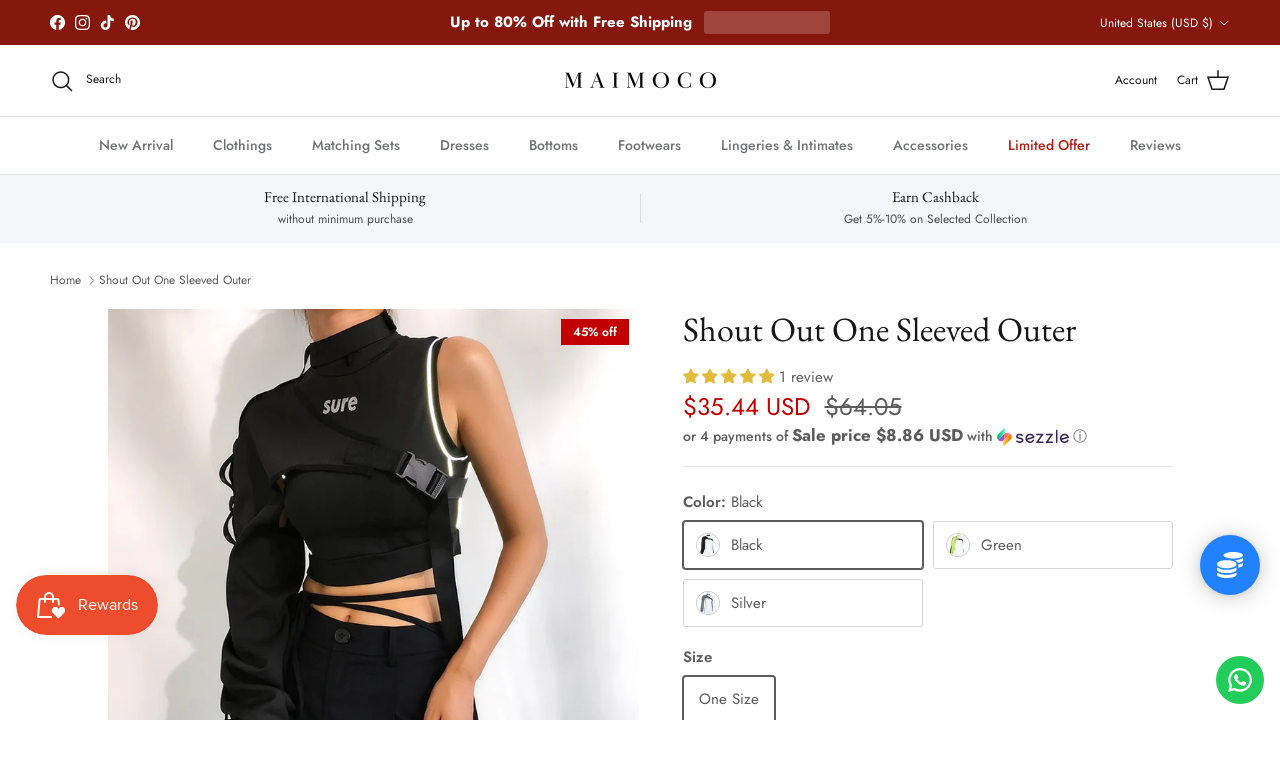

--- FILE ---
content_type: text/html; charset=utf-8
request_url: https://maimoco.com/products/shout-out-one-sleeved-outer
body_size: 53121
content:
<!doctype html>
<html class="no-js" lang="en" dir="ltr">
<head>
<!-- Google tag (gtag.js) -->
<script async src="https://www.googletagmanager.com/gtag/js?id=GT-NFX3FGGF"></script>
<script>
  window.dataLayer = window.dataLayer || [];
  function gtag(){dataLayer.push(arguments);}
  gtag('js', new Date());

  gtag('config', 'GT-NFX3FGGF');
</script><meta charset="utf-8">
<meta name="viewport" content="width=device-width,initial-scale=1">
<title>Shout Out One Sleeved Outer &ndash; Maimoco</title><link rel="canonical" href="https://maimoco.com/products/shout-out-one-sleeved-outer"><meta name="description" content="One Sleeve Solid Polyester Outer with Strap Closure Details Material: Polyester Sleeve Style: One Sleeve Sleeve Length(cm): Full Hooded: No Fabric Type: Broadcloth Type: Luggage Strap Pattern Type: Solid Clothing Length: Short Collar: Tie Collar Size Chart Please Check the Size Below or The Image Gallery for the Size C"><meta property="og:site_name" content="Maimoco">
<meta property="og:url" content="https://maimoco.com/products/shout-out-one-sleeved-outer">
<meta property="og:title" content="Shout Out One Sleeved Outer">
<meta property="og:type" content="product">
<meta property="og:description" content="One Sleeve Solid Polyester Outer with Strap Closure Details Material: Polyester Sleeve Style: One Sleeve Sleeve Length(cm): Full Hooded: No Fabric Type: Broadcloth Type: Luggage Strap Pattern Type: Solid Clothing Length: Short Collar: Tie Collar Size Chart Please Check the Size Below or The Image Gallery for the Size C"><meta property="og:image" content="http://maimoco.com/cdn/shop/products/Darlingaga-Streetwear-Neon-Halter-Sweatshirt-Hoodie-Buckle-Reflective-Smock-One-Shoulder-Women-s-Sweatshirts-Holographic-Outwear.jpg?crop=center&height=1200&v=1610248203&width=1200">
  <meta property="og:image:secure_url" content="https://maimoco.com/cdn/shop/products/Darlingaga-Streetwear-Neon-Halter-Sweatshirt-Hoodie-Buckle-Reflective-Smock-One-Shoulder-Women-s-Sweatshirts-Holographic-Outwear.jpg?crop=center&height=1200&v=1610248203&width=1200">
  <meta property="og:image:width" content="800">
  <meta property="og:image:height" content="800"><meta property="og:price:amount" content="35.44">
  <meta property="og:price:currency" content="USD"><meta name="twitter:card" content="summary_large_image">
<meta name="twitter:title" content="Shout Out One Sleeved Outer">
<meta name="twitter:description" content="One Sleeve Solid Polyester Outer with Strap Closure Details Material: Polyester Sleeve Style: One Sleeve Sleeve Length(cm): Full Hooded: No Fabric Type: Broadcloth Type: Luggage Strap Pattern Type: Solid Clothing Length: Short Collar: Tie Collar Size Chart Please Check the Size Below or The Image Gallery for the Size C">
<style>@font-face {
  font-family: Jost;
  font-weight: 400;
  font-style: normal;
  font-display: fallback;
  src: url("//maimoco.com/cdn/fonts/jost/jost_n4.d47a1b6347ce4a4c9f437608011273009d91f2b7.woff2") format("woff2"),
       url("//maimoco.com/cdn/fonts/jost/jost_n4.791c46290e672b3f85c3d1c651ef2efa3819eadd.woff") format("woff");
}
@font-face {
  font-family: Jost;
  font-weight: 700;
  font-style: normal;
  font-display: fallback;
  src: url("//maimoco.com/cdn/fonts/jost/jost_n7.921dc18c13fa0b0c94c5e2517ffe06139c3615a3.woff2") format("woff2"),
       url("//maimoco.com/cdn/fonts/jost/jost_n7.cbfc16c98c1e195f46c536e775e4e959c5f2f22b.woff") format("woff");
}
@font-face {
  font-family: Jost;
  font-weight: 500;
  font-style: normal;
  font-display: fallback;
  src: url("//maimoco.com/cdn/fonts/jost/jost_n5.7c8497861ffd15f4e1284cd221f14658b0e95d61.woff2") format("woff2"),
       url("//maimoco.com/cdn/fonts/jost/jost_n5.fb6a06896db583cc2df5ba1b30d9c04383119dd9.woff") format("woff");
}
@font-face {
  font-family: Jost;
  font-weight: 400;
  font-style: italic;
  font-display: fallback;
  src: url("//maimoco.com/cdn/fonts/jost/jost_i4.b690098389649750ada222b9763d55796c5283a5.woff2") format("woff2"),
       url("//maimoco.com/cdn/fonts/jost/jost_i4.fd766415a47e50b9e391ae7ec04e2ae25e7e28b0.woff") format("woff");
}
@font-face {
  font-family: Jost;
  font-weight: 700;
  font-style: italic;
  font-display: fallback;
  src: url("//maimoco.com/cdn/fonts/jost/jost_i7.d8201b854e41e19d7ed9b1a31fe4fe71deea6d3f.woff2") format("woff2"),
       url("//maimoco.com/cdn/fonts/jost/jost_i7.eae515c34e26b6c853efddc3fc0c552e0de63757.woff") format("woff");
}
@font-face {
  font-family: "EB Garamond";
  font-weight: 400;
  font-style: normal;
  font-display: fallback;
  src: url("//maimoco.com/cdn/fonts/ebgaramond/ebgaramond_n4.f03b4ad40330b0ec2af5bb96f169ce0df8a12bc0.woff2") format("woff2"),
       url("//maimoco.com/cdn/fonts/ebgaramond/ebgaramond_n4.73939a8b7fe7c6b6b560b459d64db062f2ba1a29.woff") format("woff");
}
@font-face {
  font-family: Jost;
  font-weight: 400;
  font-style: normal;
  font-display: fallback;
  src: url("//maimoco.com/cdn/fonts/jost/jost_n4.d47a1b6347ce4a4c9f437608011273009d91f2b7.woff2") format("woff2"),
       url("//maimoco.com/cdn/fonts/jost/jost_n4.791c46290e672b3f85c3d1c651ef2efa3819eadd.woff") format("woff");
}
@font-face {
  font-family: Jost;
  font-weight: 500;
  font-style: normal;
  font-display: fallback;
  src: url("//maimoco.com/cdn/fonts/jost/jost_n5.7c8497861ffd15f4e1284cd221f14658b0e95d61.woff2") format("woff2"),
       url("//maimoco.com/cdn/fonts/jost/jost_n5.fb6a06896db583cc2df5ba1b30d9c04383119dd9.woff") format("woff");
}
@font-face {
  font-family: Jost;
  font-weight: 600;
  font-style: normal;
  font-display: fallback;
  src: url("//maimoco.com/cdn/fonts/jost/jost_n6.ec1178db7a7515114a2d84e3dd680832b7af8b99.woff2") format("woff2"),
       url("//maimoco.com/cdn/fonts/jost/jost_n6.b1178bb6bdd3979fef38e103a3816f6980aeaff9.woff") format("woff");
}
:root {
  --page-container-width:          1480px;
  --reading-container-width:       720px;
  --divider-opacity:               0.14;
  --gutter-large:                  30px;
  --gutter-desktop:                20px;
  --gutter-mobile:                 16px;
  --section-padding:               50px;
  --larger-section-padding:        80px;
  --larger-section-padding-mobile: 60px;
  --largest-section-padding:       110px;
  --aos-animate-duration:          0.6s;

  --base-font-family:              Jost, sans-serif;
  --base-font-weight:              400;
  --base-font-style:               normal;
  --heading-font-family:           "EB Garamond", serif;
  --heading-font-weight:           400;
  --heading-font-style:            normal;
  --heading-font-letter-spacing:   normal;
  --logo-font-family:              Jost, sans-serif;
  --logo-font-weight:              400;
  --logo-font-style:               normal;
  --nav-font-family:               Jost, sans-serif;
  --nav-font-weight:               500;
  --nav-font-style:                normal;

  --base-text-size:15px;
  --base-line-height:              1.6;
  --input-text-size:16px;
  --smaller-text-size-1:12px;
  --smaller-text-size-2:14px;
  --smaller-text-size-3:12px;
  --smaller-text-size-4:11px;
  --larger-text-size:34px;
  --super-large-text-size:60px;
  --super-large-mobile-text-size:27px;
  --larger-mobile-text-size:27px;
  --logo-text-size:24px;--btn-letter-spacing: 0.08em;
    --btn-text-transform: uppercase;
    --button-text-size: 13px;
    --quickbuy-button-text-size: 13;
    --small-feature-link-font-size: 0.75em;
    --input-btn-padding-top: 1.2em;
    --input-btn-padding-bottom: 1.2em;--heading-text-transform:none;
  --nav-text-size:                      14px;
  --mobile-menu-font-weight:            600;

  --body-bg-color:                      255 255 255;
  --bg-color:                           255 255 255;
  --body-text-color:                    92 92 92;
  --text-color:                         92 92 92;

  --header-text-col:                    #171717;--header-text-hover-col:             var(--main-nav-link-hover-col);--header-bg-col:                     #ffffff;
  --heading-color:                     23 23 23;
  --body-heading-color:                23 23 23;
  --heading-divider-col:               #dfe3e8;

  --logo-col:                          #171717;
  --main-nav-bg:                       #ffffff;
  --main-nav-link-col:                 #707173;
  --main-nav-link-hover-col:           #c16452;
  --main-nav-link-featured-col:        #b61d0f;

  --link-color:                        112 113 115;
  --body-link-color:                   112 113 115;

  --btn-bg-color:                        35 35 35;
  --btn-bg-hover-color:                  0 0 0;
  --btn-border-color:                    35 35 35;
  --btn-border-hover-color:              0 0 0;
  --btn-text-color:                      255 255 255;
  --btn-text-hover-color:                255 255 255;--btn-alt-bg-color:                    255 255 255;
  --btn-alt-text-color:                  35 35 35;
  --btn-alt-border-color:                35 35 35;
  --btn-alt-border-hover-color:          35 35 35;--btn-ter-bg-color:                    235 235 235;
  --btn-ter-text-color:                  41 41 41;
  --btn-ter-bg-hover-color:              35 35 35;
  --btn-ter-text-hover-color:            255 255 255;--btn-border-radius: 3px;
    --btn-inspired-border-radius: 3px;--color-scheme-default:                             #ffffff;
  --color-scheme-default-color:                       255 255 255;
  --color-scheme-default-text-color:                  92 92 92;
  --color-scheme-default-head-color:                  23 23 23;
  --color-scheme-default-link-color:                  112 113 115;
  --color-scheme-default-btn-text-color:              255 255 255;
  --color-scheme-default-btn-text-hover-color:        255 255 255;
  --color-scheme-default-btn-bg-color:                35 35 35;
  --color-scheme-default-btn-bg-hover-color:          0 0 0;
  --color-scheme-default-btn-border-color:            35 35 35;
  --color-scheme-default-btn-border-hover-color:      0 0 0;
  --color-scheme-default-btn-alt-text-color:          35 35 35;
  --color-scheme-default-btn-alt-bg-color:            255 255 255;
  --color-scheme-default-btn-alt-border-color:        35 35 35;
  --color-scheme-default-btn-alt-border-hover-color:  35 35 35;

  --color-scheme-1:                             #f2f2f2;
  --color-scheme-1-color:                       242 242 242;
  --color-scheme-1-text-color:                  52 52 52;
  --color-scheme-1-head-color:                  52 52 52;
  --color-scheme-1-link-color:                  52 52 52;
  --color-scheme-1-btn-text-color:              255 255 255;
  --color-scheme-1-btn-text-hover-color:        255 255 255;
  --color-scheme-1-btn-bg-color:                35 35 35;
  --color-scheme-1-btn-bg-hover-color:          0 0 0;
  --color-scheme-1-btn-border-color:            35 35 35;
  --color-scheme-1-btn-border-hover-color:      0 0 0;
  --color-scheme-1-btn-alt-text-color:          35 35 35;
  --color-scheme-1-btn-alt-bg-color:            255 255 255;
  --color-scheme-1-btn-alt-border-color:        35 35 35;
  --color-scheme-1-btn-alt-border-hover-color:  35 35 35;

  --color-scheme-2:                             #f2f2f2;
  --color-scheme-2-color:                       242 242 242;
  --color-scheme-2-text-color:                  52 52 52;
  --color-scheme-2-head-color:                  52 52 52;
  --color-scheme-2-link-color:                  52 52 52;
  --color-scheme-2-btn-text-color:              255 255 255;
  --color-scheme-2-btn-text-hover-color:        255 255 255;
  --color-scheme-2-btn-bg-color:                35 35 35;
  --color-scheme-2-btn-bg-hover-color:          0 0 0;
  --color-scheme-2-btn-border-color:            35 35 35;
  --color-scheme-2-btn-border-hover-color:      0 0 0;
  --color-scheme-2-btn-alt-text-color:          35 35 35;
  --color-scheme-2-btn-alt-bg-color:            255 255 255;
  --color-scheme-2-btn-alt-border-color:        35 35 35;
  --color-scheme-2-btn-alt-border-hover-color:  35 35 35;

  /* Shop Pay payment terms */
  --payment-terms-background-color:    #ffffff;--quickbuy-bg: 242 242 242;--body-input-background-color:       rgb(var(--body-bg-color));
  --input-background-color:            rgb(var(--body-bg-color));
  --body-input-text-color:             var(--body-text-color);
  --input-text-color:                  var(--body-text-color);
  --body-input-border-color:           rgb(214, 214, 214);
  --input-border-color:                rgb(214, 214, 214);
  --input-border-color-hover:          rgb(165, 165, 165);
  --input-border-color-active:         rgb(92, 92, 92);

  --swatch-cross-svg:                  url("data:image/svg+xml,%3Csvg xmlns='http://www.w3.org/2000/svg' width='240' height='240' viewBox='0 0 24 24' fill='none' stroke='rgb(214, 214, 214)' stroke-width='0.09' preserveAspectRatio='none' %3E%3Cline x1='24' y1='0' x2='0' y2='24'%3E%3C/line%3E%3C/svg%3E");
  --swatch-cross-hover:                url("data:image/svg+xml,%3Csvg xmlns='http://www.w3.org/2000/svg' width='240' height='240' viewBox='0 0 24 24' fill='none' stroke='rgb(165, 165, 165)' stroke-width='0.09' preserveAspectRatio='none' %3E%3Cline x1='24' y1='0' x2='0' y2='24'%3E%3C/line%3E%3C/svg%3E");
  --swatch-cross-active:               url("data:image/svg+xml,%3Csvg xmlns='http://www.w3.org/2000/svg' width='240' height='240' viewBox='0 0 24 24' fill='none' stroke='rgb(92, 92, 92)' stroke-width='0.09' preserveAspectRatio='none' %3E%3Cline x1='24' y1='0' x2='0' y2='24'%3E%3C/line%3E%3C/svg%3E");

  --footer-divider-col:                #212b36;
  --footer-text-col:                   103 104 105;
  --footer-heading-col:                23 23 23;
  --footer-bg-col:                     247 241 240;--product-label-overlay-justify: flex-start;--product-label-overlay-align: flex-start;--product-label-overlay-reduction-text:   #ffffff;
  --product-label-overlay-reduction-bg:     #c20000;
  --product-label-overlay-reduction-text-weight: 600;
  --product-label-overlay-stock-text:       #ffffff;
  --product-label-overlay-stock-bg:         #09728c;
  --product-label-overlay-new-text:         #ffffff;
  --product-label-overlay-new-bg:           #de9d9a;
  --product-label-overlay-meta-text:        #ffffff;
  --product-label-overlay-meta-bg:          #09728c;
  --product-label-sale-text:                #c20000;
  --product-label-sold-text:                #171717;
  --product-label-preorder-text:            #3ea36a;

  --product-block-crop-align:               center;

  
  --product-block-price-align:              center;
  --product-block-price-item-margin-start:  .25rem;
  --product-block-price-item-margin-end:    .25rem;
  

  

  --collection-block-image-position:   center center;

  --swatch-picker-image-size:          68px;
  --swatch-crop-align:                 center center;

  --image-overlay-text-color:          255 255 255;--image-overlay-bg:                  rgba(0, 0, 0, 0.1);
  --image-overlay-shadow-start:        rgb(0 0 0 / 0.15);
  --image-overlay-box-opacity:         0.9;--product-inventory-ok-box-color:            #f2faf0;
  --product-inventory-ok-text-color:           #108043;
  --product-inventory-ok-icon-box-fill-color:  #fff;
  --product-inventory-low-box-color:           #fcf1cd;
  --product-inventory-low-text-color:          #dd9a1a;
  --product-inventory-low-icon-box-fill-color: #fff;
  --product-inventory-low-text-color-channels: 16, 128, 67;
  --product-inventory-ok-text-color-channels:  221, 154, 26;

  --rating-star-color: 255 154 0;--overlay-align-left: start;
    --overlay-align-right: end;}html[dir=rtl] {
  --overlay-right-text-m-left: 0;
  --overlay-right-text-m-right: auto;
  --overlay-left-shadow-left-left: 15%;
  --overlay-left-shadow-left-right: -50%;
  --overlay-left-shadow-right-left: -85%;
  --overlay-left-shadow-right-right: 0;
}.image-overlay--bg-box .text-overlay .text-overlay__text {
    --image-overlay-box-bg: 255 255 255;
    --heading-color: var(--body-heading-color);
    --text-color: var(--body-text-color);
    --link-color: var(--body-link-color);
  }::selection {
    background: rgb(var(--body-heading-color));
    color: rgb(var(--body-bg-color));
  }
  ::-moz-selection {
    background: rgb(var(--body-heading-color));
    color: rgb(var(--body-bg-color));
  }.use-color-scheme--default {
  --product-label-sale-text:           #c20000;
  --product-label-sold-text:           #171717;
  --product-label-preorder-text:       #3ea36a;
  --input-background-color:            rgb(var(--body-bg-color));
  --input-text-color:                  var(--body-input-text-color);
  --input-border-color:                rgb(214, 214, 214);
  --input-border-color-hover:          rgb(165, 165, 165);
  --input-border-color-active:         rgb(92, 92, 92);
}.use-color-scheme--1 {
  --product-label-sale-text:           currentColor;
  --product-label-sold-text:           currentColor;
  --product-label-preorder-text:       currentColor;
  --input-background-color:            transparent;
  --input-text-color:                  52 52 52;
  --input-border-color:                rgb(185, 185, 185);
  --input-border-color-hover:          rgb(138, 138, 138);
  --input-border-color-active:         rgb(52, 52, 52);
}</style>

  <link href="//maimoco.com/cdn/shop/t/45/assets/main.css?v=59812818702299870031762134910" rel="stylesheet" type="text/css" media="all" />
<link rel="preload" as="font" href="//maimoco.com/cdn/fonts/jost/jost_n4.d47a1b6347ce4a4c9f437608011273009d91f2b7.woff2" type="font/woff2" crossorigin><link rel="preload" as="font" href="//maimoco.com/cdn/fonts/ebgaramond/ebgaramond_n4.f03b4ad40330b0ec2af5bb96f169ce0df8a12bc0.woff2" type="font/woff2" crossorigin><script>
    document.documentElement.className = document.documentElement.className.replace('no-js', 'js');

    window.theme = {
      info: {
        name: 'Symmetry',
        version: '8.1.0'
      },
      device: {
        hasTouch: window.matchMedia('(any-pointer: coarse)').matches,
        hasHover: window.matchMedia('(hover: hover)').matches
      },
      mediaQueries: {
        md: '(min-width: 768px)',
        productMediaCarouselBreak: '(min-width: 1041px)'
      },
      routes: {
        base: 'https://maimoco.com',
        cart: '/cart',
        cartAdd: '/cart/add.js',
        cartUpdate: '/cart/update.js',
        predictiveSearch: '/search/suggest'
      },
      strings: {
        cartTermsConfirmation: "You must agree to the terms and conditions before continuing.",
        cartItemsQuantityError: "You can only add [QUANTITY] of this item to your cart.",
        generalSearchViewAll: "View all search results",
        noStock: "Sold out",
        noVariant: "Unavailable",
        productsProductChooseA: "Choose a",
        generalSearchPages: "Pages",
        generalSearchNoResultsWithoutTerms: "Sorry, we couldnʼt find any results",
        shippingCalculator: {
          singleRate: "There is one shipping rate for this destination:",
          multipleRates: "There are multiple shipping rates for this destination:",
          noRates: "We do not ship to this destination."
        },
        regularPrice: "Regular price",
        salePrice: "Sale price"
      },
      settings: {
        moneyWithCurrencyFormat: "${{amount}} USD",
        cartType: "page",
        afterAddToCart: "notification",
        quickbuyStyle: "button",
        externalLinksNewTab: true,
        internalLinksSmoothScroll: true
      }
    }

    theme.inlineNavigationCheck = function() {
      var pageHeader = document.querySelector('.pageheader'),
          inlineNavContainer = pageHeader.querySelector('.logo-area__left__inner'),
          inlineNav = inlineNavContainer.querySelector('.navigation--left');
      if (inlineNav && getComputedStyle(inlineNav).display != 'none') {
        var inlineMenuCentered = document.querySelector('.pageheader--layout-inline-menu-center'),
            logoContainer = document.querySelector('.logo-area__middle__inner');
        if(inlineMenuCentered) {
          var rightWidth = document.querySelector('.logo-area__right__inner').clientWidth,
              middleWidth = logoContainer.clientWidth,
              logoArea = document.querySelector('.logo-area'),
              computedLogoAreaStyle = getComputedStyle(logoArea),
              logoAreaInnerWidth = logoArea.clientWidth - Math.ceil(parseFloat(computedLogoAreaStyle.paddingLeft)) - Math.ceil(parseFloat(computedLogoAreaStyle.paddingRight)),
              availableNavWidth = logoAreaInnerWidth - Math.max(rightWidth, middleWidth) * 2 - 40;
          inlineNavContainer.style.maxWidth = availableNavWidth + 'px';
        }

        var firstInlineNavLink = inlineNav.querySelector('.navigation__item:first-child'),
            lastInlineNavLink = inlineNav.querySelector('.navigation__item:last-child');
        if (lastInlineNavLink) {
          var inlineNavWidth = null;
          if(document.querySelector('html[dir=rtl]')) {
            inlineNavWidth = firstInlineNavLink.offsetLeft - lastInlineNavLink.offsetLeft + firstInlineNavLink.offsetWidth;
          } else {
            inlineNavWidth = lastInlineNavLink.offsetLeft - firstInlineNavLink.offsetLeft + lastInlineNavLink.offsetWidth;
          }
          if (inlineNavContainer.offsetWidth >= inlineNavWidth) {
            pageHeader.classList.add('pageheader--layout-inline-permitted');
            var tallLogo = logoContainer.clientHeight > lastInlineNavLink.clientHeight + 20;
            if (tallLogo) {
              inlineNav.classList.add('navigation--tight-underline');
            } else {
              inlineNav.classList.remove('navigation--tight-underline');
            }
          } else {
            pageHeader.classList.remove('pageheader--layout-inline-permitted');
          }
        }
      }
    };

    theme.setInitialHeaderHeightProperty = () => {
      const section = document.querySelector('.section-header');
      if (section) {
        document.documentElement.style.setProperty('--theme-header-height', Math.ceil(section.clientHeight) + 'px');
      }
    };
  </script>

  <script src="//maimoco.com/cdn/shop/t/45/assets/main.js?v=117527606522457621901762134910" defer></script>
    <script src="//maimoco.com/cdn/shop/t/45/assets/animate-on-scroll.js?v=15249566486942820451762134900" defer></script>
    <link href="//maimoco.com/cdn/shop/t/45/assets/animate-on-scroll.css?v=135962721104954213331762134900" rel="stylesheet" type="text/css" media="all" />
  

  <script>window.performance && window.performance.mark && window.performance.mark('shopify.content_for_header.start');</script><meta name="google-site-verification" content="kEhcZ-Uzb4XG0lYgjKCQRaJVLPlmexqQtiYesr7_Wsw">
<meta name="facebook-domain-verification" content="7vmluqjpp6evfr7uputa204j60gahu">
<meta name="facebook-domain-verification" content="y8lofqj77zrgqhnmbib46xjf6xme22">
<meta name="facebook-domain-verification" content="zkl5e4r99ll7ars2z54sf6rdizmpfb">
<meta name="facebook-domain-verification" content="571se8mvzbeeqk0l9pn85p1cdqhvaw">
<meta name="facebook-domain-verification" content="c39io00snva5rm3dnkd6lsqgv5ppji">
<meta id="shopify-digital-wallet" name="shopify-digital-wallet" content="/26483130427/digital_wallets/dialog">
<meta name="shopify-checkout-api-token" content="e58864e26ce8909490e906f432626360">
<meta id="in-context-paypal-metadata" data-shop-id="26483130427" data-venmo-supported="false" data-environment="production" data-locale="en_US" data-paypal-v4="true" data-currency="USD">
<link rel="alternate" hreflang="x-default" href="https://maimoco.com/products/shout-out-one-sleeved-outer">
<link rel="alternate" hreflang="en" href="https://maimoco.com/products/shout-out-one-sleeved-outer">
<link rel="alternate" hreflang="en-BR" href="https://maimoco.com/en-br/products/shout-out-one-sleeved-outer">
<link rel="alternate" hreflang="en-HU" href="https://maimoco.com/en-hu/products/shout-out-one-sleeved-outer">
<link rel="alternate" hreflang="en-IT" href="https://maimoco.com/en-it/products/shout-out-one-sleeved-outer">
<link rel="alternate" hreflang="es-MX" href="https://mx.maimoco.com/products/shout-out-one-sleeved-outer">
<link rel="alternate" hreflang="en-MX" href="https://mx.maimoco.com/en/products/shout-out-one-sleeved-outer">
<link rel="alternate" hreflang="en-QA" href="https://maimoco.com/en-qa/products/shout-out-one-sleeved-outer">
<link rel="alternate" hreflang="es-ES" href="https://es.maimoco.com/products/shout-out-one-sleeved-outer">
<link rel="alternate" hreflang="en-ES" href="https://es.maimoco.com/en/products/shout-out-one-sleeved-outer">
<link rel="alternate" type="application/json+oembed" href="https://maimoco.com/products/shout-out-one-sleeved-outer.oembed">
<script async="async" src="/checkouts/internal/preloads.js?locale=en-US"></script>
<link rel="preconnect" href="https://shop.app" crossorigin="anonymous">
<script async="async" src="https://shop.app/checkouts/internal/preloads.js?locale=en-US&shop_id=26483130427" crossorigin="anonymous"></script>
<script id="apple-pay-shop-capabilities" type="application/json">{"shopId":26483130427,"countryCode":"SG","currencyCode":"USD","merchantCapabilities":["supports3DS"],"merchantId":"gid:\/\/shopify\/Shop\/26483130427","merchantName":"Maimoco","requiredBillingContactFields":["postalAddress","email","phone"],"requiredShippingContactFields":["postalAddress","email","phone"],"shippingType":"shipping","supportedNetworks":["visa","masterCard","amex"],"total":{"type":"pending","label":"Maimoco","amount":"1.00"},"shopifyPaymentsEnabled":true,"supportsSubscriptions":true}</script>
<script id="shopify-features" type="application/json">{"accessToken":"e58864e26ce8909490e906f432626360","betas":["rich-media-storefront-analytics"],"domain":"maimoco.com","predictiveSearch":true,"shopId":26483130427,"locale":"en"}</script>
<script>var Shopify = Shopify || {};
Shopify.shop = "mocono.myshopify.com";
Shopify.locale = "en";
Shopify.currency = {"active":"USD","rate":"1.0"};
Shopify.country = "US";
Shopify.theme = {"name":"Updated copy of New Symmetry Jan 25","id":155951726840,"schema_name":"Symmetry","schema_version":"8.1.0","theme_store_id":568,"role":"main"};
Shopify.theme.handle = "null";
Shopify.theme.style = {"id":null,"handle":null};
Shopify.cdnHost = "maimoco.com/cdn";
Shopify.routes = Shopify.routes || {};
Shopify.routes.root = "/";</script>
<script type="module">!function(o){(o.Shopify=o.Shopify||{}).modules=!0}(window);</script>
<script>!function(o){function n(){var o=[];function n(){o.push(Array.prototype.slice.apply(arguments))}return n.q=o,n}var t=o.Shopify=o.Shopify||{};t.loadFeatures=n(),t.autoloadFeatures=n()}(window);</script>
<script>
  window.ShopifyPay = window.ShopifyPay || {};
  window.ShopifyPay.apiHost = "shop.app\/pay";
  window.ShopifyPay.redirectState = null;
</script>
<script id="shop-js-analytics" type="application/json">{"pageType":"product"}</script>
<script defer="defer" async type="module" src="//maimoco.com/cdn/shopifycloud/shop-js/modules/v2/client.init-shop-cart-sync_IZsNAliE.en.esm.js"></script>
<script defer="defer" async type="module" src="//maimoco.com/cdn/shopifycloud/shop-js/modules/v2/chunk.common_0OUaOowp.esm.js"></script>
<script type="module">
  await import("//maimoco.com/cdn/shopifycloud/shop-js/modules/v2/client.init-shop-cart-sync_IZsNAliE.en.esm.js");
await import("//maimoco.com/cdn/shopifycloud/shop-js/modules/v2/chunk.common_0OUaOowp.esm.js");

  window.Shopify.SignInWithShop?.initShopCartSync?.({"fedCMEnabled":true,"windoidEnabled":true});

</script>
<script>
  window.Shopify = window.Shopify || {};
  if (!window.Shopify.featureAssets) window.Shopify.featureAssets = {};
  window.Shopify.featureAssets['shop-js'] = {"shop-cart-sync":["modules/v2/client.shop-cart-sync_DLOhI_0X.en.esm.js","modules/v2/chunk.common_0OUaOowp.esm.js"],"init-fed-cm":["modules/v2/client.init-fed-cm_C6YtU0w6.en.esm.js","modules/v2/chunk.common_0OUaOowp.esm.js"],"shop-button":["modules/v2/client.shop-button_BCMx7GTG.en.esm.js","modules/v2/chunk.common_0OUaOowp.esm.js"],"shop-cash-offers":["modules/v2/client.shop-cash-offers_BT26qb5j.en.esm.js","modules/v2/chunk.common_0OUaOowp.esm.js","modules/v2/chunk.modal_CGo_dVj3.esm.js"],"init-windoid":["modules/v2/client.init-windoid_B9PkRMql.en.esm.js","modules/v2/chunk.common_0OUaOowp.esm.js"],"init-shop-email-lookup-coordinator":["modules/v2/client.init-shop-email-lookup-coordinator_DZkqjsbU.en.esm.js","modules/v2/chunk.common_0OUaOowp.esm.js"],"shop-toast-manager":["modules/v2/client.shop-toast-manager_Di2EnuM7.en.esm.js","modules/v2/chunk.common_0OUaOowp.esm.js"],"shop-login-button":["modules/v2/client.shop-login-button_BtqW_SIO.en.esm.js","modules/v2/chunk.common_0OUaOowp.esm.js","modules/v2/chunk.modal_CGo_dVj3.esm.js"],"avatar":["modules/v2/client.avatar_BTnouDA3.en.esm.js"],"pay-button":["modules/v2/client.pay-button_CWa-C9R1.en.esm.js","modules/v2/chunk.common_0OUaOowp.esm.js"],"init-shop-cart-sync":["modules/v2/client.init-shop-cart-sync_IZsNAliE.en.esm.js","modules/v2/chunk.common_0OUaOowp.esm.js"],"init-customer-accounts":["modules/v2/client.init-customer-accounts_DenGwJTU.en.esm.js","modules/v2/client.shop-login-button_BtqW_SIO.en.esm.js","modules/v2/chunk.common_0OUaOowp.esm.js","modules/v2/chunk.modal_CGo_dVj3.esm.js"],"init-shop-for-new-customer-accounts":["modules/v2/client.init-shop-for-new-customer-accounts_JdHXxpS9.en.esm.js","modules/v2/client.shop-login-button_BtqW_SIO.en.esm.js","modules/v2/chunk.common_0OUaOowp.esm.js","modules/v2/chunk.modal_CGo_dVj3.esm.js"],"init-customer-accounts-sign-up":["modules/v2/client.init-customer-accounts-sign-up_D6__K_p8.en.esm.js","modules/v2/client.shop-login-button_BtqW_SIO.en.esm.js","modules/v2/chunk.common_0OUaOowp.esm.js","modules/v2/chunk.modal_CGo_dVj3.esm.js"],"checkout-modal":["modules/v2/client.checkout-modal_C_ZQDY6s.en.esm.js","modules/v2/chunk.common_0OUaOowp.esm.js","modules/v2/chunk.modal_CGo_dVj3.esm.js"],"shop-follow-button":["modules/v2/client.shop-follow-button_XetIsj8l.en.esm.js","modules/v2/chunk.common_0OUaOowp.esm.js","modules/v2/chunk.modal_CGo_dVj3.esm.js"],"lead-capture":["modules/v2/client.lead-capture_DvA72MRN.en.esm.js","modules/v2/chunk.common_0OUaOowp.esm.js","modules/v2/chunk.modal_CGo_dVj3.esm.js"],"shop-login":["modules/v2/client.shop-login_ClXNxyh6.en.esm.js","modules/v2/chunk.common_0OUaOowp.esm.js","modules/v2/chunk.modal_CGo_dVj3.esm.js"],"payment-terms":["modules/v2/client.payment-terms_CNlwjfZz.en.esm.js","modules/v2/chunk.common_0OUaOowp.esm.js","modules/v2/chunk.modal_CGo_dVj3.esm.js"]};
</script>
<script>(function() {
  var isLoaded = false;
  function asyncLoad() {
    if (isLoaded) return;
    isLoaded = true;
    var urls = ["https:\/\/cdn2.recomaticapp.com\/assets\/recomatic2-2-063abcd3484bd44647516b2fbc04d61d093e4d399cd4d8c1c7b1a611231b9a80.js?shop=mocono.myshopify.com","https:\/\/creditsyard.com\/js\/integrations\/script.js?shop=mocono.myshopify.com","https:\/\/configs.carthike.com\/carthike.js?shop=mocono.myshopify.com"];
    for (var i = 0; i < urls.length; i++) {
      var s = document.createElement('script');
      s.type = 'text/javascript';
      s.async = true;
      s.src = urls[i];
      var x = document.getElementsByTagName('script')[0];
      x.parentNode.insertBefore(s, x);
    }
  };
  if(window.attachEvent) {
    window.attachEvent('onload', asyncLoad);
  } else {
    window.addEventListener('load', asyncLoad, false);
  }
})();</script>
<script id="__st">var __st={"a":26483130427,"offset":-28800,"reqid":"287a6128-8ff6-4589-9b6c-a13f98b366fd-1768493335","pageurl":"maimoco.com\/products\/shout-out-one-sleeved-outer","u":"074c47d37578","p":"product","rtyp":"product","rid":6363026718869};</script>
<script>window.ShopifyPaypalV4VisibilityTracking = true;</script>
<script id="captcha-bootstrap">!function(){'use strict';const t='contact',e='account',n='new_comment',o=[[t,t],['blogs',n],['comments',n],[t,'customer']],c=[[e,'customer_login'],[e,'guest_login'],[e,'recover_customer_password'],[e,'create_customer']],r=t=>t.map((([t,e])=>`form[action*='/${t}']:not([data-nocaptcha='true']) input[name='form_type'][value='${e}']`)).join(','),a=t=>()=>t?[...document.querySelectorAll(t)].map((t=>t.form)):[];function s(){const t=[...o],e=r(t);return a(e)}const i='password',u='form_key',d=['recaptcha-v3-token','g-recaptcha-response','h-captcha-response',i],f=()=>{try{return window.sessionStorage}catch{return}},m='__shopify_v',_=t=>t.elements[u];function p(t,e,n=!1){try{const o=window.sessionStorage,c=JSON.parse(o.getItem(e)),{data:r}=function(t){const{data:e,action:n}=t;return t[m]||n?{data:e,action:n}:{data:t,action:n}}(c);for(const[e,n]of Object.entries(r))t.elements[e]&&(t.elements[e].value=n);n&&o.removeItem(e)}catch(o){console.error('form repopulation failed',{error:o})}}const l='form_type',E='cptcha';function T(t){t.dataset[E]=!0}const w=window,h=w.document,L='Shopify',v='ce_forms',y='captcha';let A=!1;((t,e)=>{const n=(g='f06e6c50-85a8-45c8-87d0-21a2b65856fe',I='https://cdn.shopify.com/shopifycloud/storefront-forms-hcaptcha/ce_storefront_forms_captcha_hcaptcha.v1.5.2.iife.js',D={infoText:'Protected by hCaptcha',privacyText:'Privacy',termsText:'Terms'},(t,e,n)=>{const o=w[L][v],c=o.bindForm;if(c)return c(t,g,e,D).then(n);var r;o.q.push([[t,g,e,D],n]),r=I,A||(h.body.append(Object.assign(h.createElement('script'),{id:'captcha-provider',async:!0,src:r})),A=!0)});var g,I,D;w[L]=w[L]||{},w[L][v]=w[L][v]||{},w[L][v].q=[],w[L][y]=w[L][y]||{},w[L][y].protect=function(t,e){n(t,void 0,e),T(t)},Object.freeze(w[L][y]),function(t,e,n,w,h,L){const[v,y,A,g]=function(t,e,n){const i=e?o:[],u=t?c:[],d=[...i,...u],f=r(d),m=r(i),_=r(d.filter((([t,e])=>n.includes(e))));return[a(f),a(m),a(_),s()]}(w,h,L),I=t=>{const e=t.target;return e instanceof HTMLFormElement?e:e&&e.form},D=t=>v().includes(t);t.addEventListener('submit',(t=>{const e=I(t);if(!e)return;const n=D(e)&&!e.dataset.hcaptchaBound&&!e.dataset.recaptchaBound,o=_(e),c=g().includes(e)&&(!o||!o.value);(n||c)&&t.preventDefault(),c&&!n&&(function(t){try{if(!f())return;!function(t){const e=f();if(!e)return;const n=_(t);if(!n)return;const o=n.value;o&&e.removeItem(o)}(t);const e=Array.from(Array(32),(()=>Math.random().toString(36)[2])).join('');!function(t,e){_(t)||t.append(Object.assign(document.createElement('input'),{type:'hidden',name:u})),t.elements[u].value=e}(t,e),function(t,e){const n=f();if(!n)return;const o=[...t.querySelectorAll(`input[type='${i}']`)].map((({name:t})=>t)),c=[...d,...o],r={};for(const[a,s]of new FormData(t).entries())c.includes(a)||(r[a]=s);n.setItem(e,JSON.stringify({[m]:1,action:t.action,data:r}))}(t,e)}catch(e){console.error('failed to persist form',e)}}(e),e.submit())}));const S=(t,e)=>{t&&!t.dataset[E]&&(n(t,e.some((e=>e===t))),T(t))};for(const o of['focusin','change'])t.addEventListener(o,(t=>{const e=I(t);D(e)&&S(e,y())}));const B=e.get('form_key'),M=e.get(l),P=B&&M;t.addEventListener('DOMContentLoaded',(()=>{const t=y();if(P)for(const e of t)e.elements[l].value===M&&p(e,B);[...new Set([...A(),...v().filter((t=>'true'===t.dataset.shopifyCaptcha))])].forEach((e=>S(e,t)))}))}(h,new URLSearchParams(w.location.search),n,t,e,['guest_login'])})(!0,!0)}();</script>
<script integrity="sha256-4kQ18oKyAcykRKYeNunJcIwy7WH5gtpwJnB7kiuLZ1E=" data-source-attribution="shopify.loadfeatures" defer="defer" src="//maimoco.com/cdn/shopifycloud/storefront/assets/storefront/load_feature-a0a9edcb.js" crossorigin="anonymous"></script>
<script crossorigin="anonymous" defer="defer" src="//maimoco.com/cdn/shopifycloud/storefront/assets/shopify_pay/storefront-65b4c6d7.js?v=20250812"></script>
<script data-source-attribution="shopify.dynamic_checkout.dynamic.init">var Shopify=Shopify||{};Shopify.PaymentButton=Shopify.PaymentButton||{isStorefrontPortableWallets:!0,init:function(){window.Shopify.PaymentButton.init=function(){};var t=document.createElement("script");t.src="https://maimoco.com/cdn/shopifycloud/portable-wallets/latest/portable-wallets.en.js",t.type="module",document.head.appendChild(t)}};
</script>
<script data-source-attribution="shopify.dynamic_checkout.buyer_consent">
  function portableWalletsHideBuyerConsent(e){var t=document.getElementById("shopify-buyer-consent"),n=document.getElementById("shopify-subscription-policy-button");t&&n&&(t.classList.add("hidden"),t.setAttribute("aria-hidden","true"),n.removeEventListener("click",e))}function portableWalletsShowBuyerConsent(e){var t=document.getElementById("shopify-buyer-consent"),n=document.getElementById("shopify-subscription-policy-button");t&&n&&(t.classList.remove("hidden"),t.removeAttribute("aria-hidden"),n.addEventListener("click",e))}window.Shopify?.PaymentButton&&(window.Shopify.PaymentButton.hideBuyerConsent=portableWalletsHideBuyerConsent,window.Shopify.PaymentButton.showBuyerConsent=portableWalletsShowBuyerConsent);
</script>
<script data-source-attribution="shopify.dynamic_checkout.cart.bootstrap">document.addEventListener("DOMContentLoaded",(function(){function t(){return document.querySelector("shopify-accelerated-checkout-cart, shopify-accelerated-checkout")}if(t())Shopify.PaymentButton.init();else{new MutationObserver((function(e,n){t()&&(Shopify.PaymentButton.init(),n.disconnect())})).observe(document.body,{childList:!0,subtree:!0})}}));
</script>
<link id="shopify-accelerated-checkout-styles" rel="stylesheet" media="screen" href="https://maimoco.com/cdn/shopifycloud/portable-wallets/latest/accelerated-checkout-backwards-compat.css" crossorigin="anonymous">
<style id="shopify-accelerated-checkout-cart">
        #shopify-buyer-consent {
  margin-top: 1em;
  display: inline-block;
  width: 100%;
}

#shopify-buyer-consent.hidden {
  display: none;
}

#shopify-subscription-policy-button {
  background: none;
  border: none;
  padding: 0;
  text-decoration: underline;
  font-size: inherit;
  cursor: pointer;
}

#shopify-subscription-policy-button::before {
  box-shadow: none;
}

      </style>
<script id="sections-script" data-sections="related-products,footer" defer="defer" src="//maimoco.com/cdn/shop/t/45/compiled_assets/scripts.js?13037"></script>
<script>window.performance && window.performance.mark && window.performance.mark('shopify.content_for_header.end');</script>
<!-- CC Custom Head Start --><!-- CC Custom Head End --><script src='https://cdn.judge.me/assets/installed.js' defer></script>


<script>
	window.StoreCreditInit = {
		shop: 'mocono.myshopify.com',
		cashback_widget_status: 1
	}
</script>




<!-- BEGIN app block: shopify://apps/variant-title-king/blocks/starapps-vtk-embed/b9b7a642-58c3-4fe1-8f1b-ed3e502da04b -->
<script >
    window.vtkData = function() {return {"shop":{"shopify_domain":"mocono.myshopify.com","enable":true,"default_language":"en"},"app_setting":{"template":"{product_title} {variant_name}","title_selector":null,"template_compiled":["{product_title}","{variant_name}"],"value_seperator":" - ","products_updated":true,"collection_title_selector":"","products_deleted_at":null,"product_data_source":"js"},"product_options":[{"id":74454,"name":"Size","status":false},{"id":74461,"name":"Metal Color","status":false},{"id":74463,"name":"Metal color","status":false},{"id":74462,"name":"Gem Color","status":false},{"id":74453,"name":"Title","status":false},{"id":74466,"name":"Ring Size","status":false},{"id":74465,"name":"Ships From, Length","status":false},{"id":74464,"name":"Main Stone Color","status":false},{"id":74448,"name":"Shape","status":false},{"id":74456,"name":"Ships From","status":false},{"id":74468,"name":"Shoe Size","status":false},{"id":74467,"name":"Length","status":false}],"storefront_access_token":null};}
</script>
<script src=https://cdn.shopify.com/extensions/019a53d4-c1ea-7fb2-998c-0a892b8b43c3/variant_title_king-14/assets/variant-title-king.min.js async></script>

<!-- END app block --><!-- BEGIN app block: shopify://apps/ck-whatsapp/blocks/app-embed-block/ce4c5d89-06d5-4502-b18d-35d424a3f693 --><!-- END app block --><!-- BEGIN app block: shopify://apps/aimerce-first-party-pixel/blocks/c-track-embed/51cbda5a-dbfc-4e7b-8d12-c9e90363dcd7 --><!-- END app block --><!-- BEGIN app block: shopify://apps/judge-me-reviews/blocks/judgeme_core/61ccd3b1-a9f2-4160-9fe9-4fec8413e5d8 --><!-- Start of Judge.me Core -->






<link rel="dns-prefetch" href="https://cdnwidget.judge.me">
<link rel="dns-prefetch" href="https://cdn.judge.me">
<link rel="dns-prefetch" href="https://cdn1.judge.me">
<link rel="dns-prefetch" href="https://api.judge.me">

<script data-cfasync='false' class='jdgm-settings-script'>window.jdgmSettings={"pagination":5,"disable_web_reviews":true,"badge_no_review_text":"No reviews","badge_n_reviews_text":"{{ n }} review/reviews","badge_star_color":"#e1bb3c","hide_badge_preview_if_no_reviews":true,"badge_hide_text":false,"enforce_center_preview_badge":false,"widget_title":"Customer Reviews","widget_open_form_text":"Write a review","widget_close_form_text":"Cancel review","widget_refresh_page_text":"Refresh page","widget_summary_text":"Based on {{ number_of_reviews }} review/reviews","widget_no_review_text":"Be the first to write a review","widget_name_field_text":"Display name","widget_verified_name_field_text":"Verified Name (public)","widget_name_placeholder_text":"Display name","widget_required_field_error_text":"This field is required.","widget_email_field_text":"Email address","widget_verified_email_field_text":"Verified Email (private, can not be edited)","widget_email_placeholder_text":"Your email address","widget_email_field_error_text":"Please enter a valid email address.","widget_rating_field_text":"Rating","widget_review_title_field_text":"Review Title","widget_review_title_placeholder_text":"Give your review a title","widget_review_body_field_text":"Review content","widget_review_body_placeholder_text":"Start writing here...","widget_pictures_field_text":"Picture/Video (optional)","widget_submit_review_text":"Submit Review","widget_submit_verified_review_text":"Submit Verified Review","widget_submit_success_msg_with_auto_publish":"Thank you! Please refresh the page in a few moments to see your review. You can remove or edit your review by logging into \u003ca href='https://judge.me/login' target='_blank' rel='nofollow noopener'\u003eJudge.me\u003c/a\u003e","widget_submit_success_msg_no_auto_publish":"Thank you! Your review will be published as soon as it is approved by the shop admin. You can remove or edit your review by logging into \u003ca href='https://judge.me/login' target='_blank' rel='nofollow noopener'\u003eJudge.me\u003c/a\u003e","widget_show_default_reviews_out_of_total_text":"Showing {{ n_reviews_shown }} out of {{ n_reviews }} reviews.","widget_show_all_link_text":"Show all","widget_show_less_link_text":"Show less","widget_author_said_text":"{{ reviewer_name }} said:","widget_days_text":"{{ n }} days ago","widget_weeks_text":"{{ n }} week/weeks ago","widget_months_text":"{{ n }} month/months ago","widget_years_text":"{{ n }} year/years ago","widget_yesterday_text":"Yesterday","widget_today_text":"Today","widget_replied_text":"\u003e\u003e {{ shop_name }} replied:","widget_read_more_text":"Read more","widget_reviewer_name_as_initial":"all_initials","widget_rating_filter_color":"#E1A012","widget_rating_filter_see_all_text":"See all reviews","widget_sorting_most_recent_text":"Most Recent","widget_sorting_highest_rating_text":"Highest Rating","widget_sorting_lowest_rating_text":"Lowest Rating","widget_sorting_with_pictures_text":"Only Pictures","widget_sorting_most_helpful_text":"Most Helpful","widget_open_question_form_text":"Ask a question","widget_reviews_subtab_text":"Reviews","widget_questions_subtab_text":"Questions","widget_question_label_text":"Question","widget_answer_label_text":"Answer","widget_question_placeholder_text":"Write your question here","widget_submit_question_text":"Submit Question","widget_question_submit_success_text":"Thank you for your question! We will notify you once it gets answered.","widget_star_color":"#DCBF12","verified_badge_text":"Verified","verified_badge_bg_color":"#1451AC","verified_badge_text_color":"","verified_badge_placement":"left-of-reviewer-name","widget_review_max_height":3,"widget_hide_border":false,"widget_social_share":true,"widget_thumb":true,"widget_review_location_show":true,"widget_location_format":"country_iso_code","all_reviews_include_out_of_store_products":true,"all_reviews_out_of_store_text":"(out of stock)","all_reviews_pagination":100,"all_reviews_product_name_prefix_text":"about","enable_review_pictures":true,"enable_question_anwser":false,"widget_theme":"leex","review_date_format":"mm/dd/yyyy","default_sort_method":"highest-rating","widget_product_reviews_subtab_text":"Product Reviews","widget_shop_reviews_subtab_text":"Shop Reviews","widget_other_products_reviews_text":"Reviews for other products","widget_store_reviews_subtab_text":"Store reviews","widget_no_store_reviews_text":"This store hasn't received any reviews yet","widget_web_restriction_product_reviews_text":"This product hasn't received any reviews yet","widget_no_items_text":"No items found","widget_show_more_text":"Show more","widget_write_a_store_review_text":"Write a Store Review","widget_other_languages_heading":"Reviews in Other Languages","widget_translate_review_text":"Translate review to {{ language }}","widget_translating_review_text":"Translating...","widget_show_original_translation_text":"Show original ({{ language }})","widget_translate_review_failed_text":"Review couldn't be translated.","widget_translate_review_retry_text":"Retry","widget_translate_review_try_again_later_text":"Try again later","show_product_url_for_grouped_product":false,"widget_sorting_pictures_first_text":"Pictures First","show_pictures_on_all_rev_page_mobile":true,"show_pictures_on_all_rev_page_desktop":true,"floating_tab_hide_mobile_install_preference":false,"floating_tab_button_name":"★ Reviews","floating_tab_title":"Let customers speak for us","floating_tab_button_color":"","floating_tab_button_background_color":"","floating_tab_url":"","floating_tab_url_enabled":true,"floating_tab_tab_style":"text","all_reviews_text_badge_text":"Customers rate us {{ shop.metafields.judgeme.all_reviews_rating | round: 1 }}/5 based on {{ shop.metafields.judgeme.all_reviews_count }} reviews.","all_reviews_text_badge_text_branded_style":"{{ shop.metafields.judgeme.all_reviews_rating | round: 1 }} out of 5 stars based on {{ shop.metafields.judgeme.all_reviews_count }} reviews","is_all_reviews_text_badge_a_link":false,"show_stars_for_all_reviews_text_badge":false,"all_reviews_text_badge_url":"","all_reviews_text_style":"text","all_reviews_text_color_style":"judgeme_brand_color","all_reviews_text_color":"#108474","all_reviews_text_show_jm_brand":true,"featured_carousel_show_header":true,"featured_carousel_title":"Let customers speak for us","testimonials_carousel_title":"Customers are saying","videos_carousel_title":"Real customer stories","cards_carousel_title":"Customers are saying","featured_carousel_count_text":"from {{ n }} reviews","featured_carousel_add_link_to_all_reviews_page":false,"featured_carousel_url":"","featured_carousel_show_images":true,"featured_carousel_autoslide_interval":5,"featured_carousel_arrows_on_the_sides":false,"featured_carousel_height":250,"featured_carousel_width":80,"featured_carousel_image_size":300,"featured_carousel_image_height":250,"featured_carousel_arrow_color":"#eeeeee","verified_count_badge_style":"vintage","verified_count_badge_orientation":"horizontal","verified_count_badge_color_style":"judgeme_brand_color","verified_count_badge_color":"#108474","is_verified_count_badge_a_link":false,"verified_count_badge_url":"","verified_count_badge_show_jm_brand":true,"widget_rating_preset_default":5,"widget_first_sub_tab":"product-reviews","widget_show_histogram":true,"widget_histogram_use_custom_color":true,"widget_pagination_use_custom_color":true,"widget_star_use_custom_color":true,"widget_verified_badge_use_custom_color":true,"widget_write_review_use_custom_color":false,"picture_reminder_submit_button":"Upload Pictures","enable_review_videos":true,"mute_video_by_default":false,"widget_sorting_videos_first_text":"Videos First","widget_review_pending_text":"Pending","featured_carousel_items_for_large_screen":3,"social_share_options_order":"Facebook,Twitter,Pinterest","remove_microdata_snippet":true,"disable_json_ld":false,"enable_json_ld_products":false,"preview_badge_show_question_text":false,"preview_badge_no_question_text":"No questions","preview_badge_n_question_text":"{{ number_of_questions }} question/questions","qa_badge_show_icon":false,"qa_badge_position":"same-row","remove_judgeme_branding":true,"widget_add_search_bar":true,"widget_search_bar_placeholder":"Search","widget_sorting_verified_only_text":"Verified only","featured_carousel_theme":"gallery","featured_carousel_show_rating":true,"featured_carousel_show_title":true,"featured_carousel_show_body":true,"featured_carousel_show_date":true,"featured_carousel_show_reviewer":true,"featured_carousel_show_product":true,"featured_carousel_header_background_color":"#108474","featured_carousel_header_text_color":"#ffffff","featured_carousel_name_product_separator":"reviewed","featured_carousel_full_star_background":"#108474","featured_carousel_empty_star_background":"#dadada","featured_carousel_vertical_theme_background":"#f9fafb","featured_carousel_verified_badge_enable":false,"featured_carousel_verified_badge_color":"#108474","featured_carousel_border_style":"round","featured_carousel_review_line_length_limit":3,"featured_carousel_more_reviews_button_text":"Read more reviews","featured_carousel_view_product_button_text":"View product","all_reviews_page_load_reviews_on":"scroll","all_reviews_page_load_more_text":"Load More Reviews","disable_fb_tab_reviews":false,"enable_ajax_cdn_cache":false,"widget_public_name_text":"displayed publicly like","default_reviewer_name":"John Smith","default_reviewer_name_has_non_latin":true,"widget_reviewer_anonymous":"Anonymous","medals_widget_title":"Judge.me Review Medals","medals_widget_background_color":"#f9fafb","medals_widget_position":"footer_all_pages","medals_widget_border_color":"#f9fafb","medals_widget_verified_text_position":"left","medals_widget_use_monochromatic_version":false,"medals_widget_elements_color":"#108474","show_reviewer_avatar":true,"widget_invalid_yt_video_url_error_text":"Not a YouTube video URL","widget_max_length_field_error_text":"Please enter no more than {0} characters.","widget_show_country_flag":true,"widget_show_collected_via_shop_app":true,"widget_verified_by_shop_badge_style":"light","widget_verified_by_shop_text":"Verified by Shop","widget_show_photo_gallery":true,"widget_load_with_code_splitting":true,"widget_ugc_install_preference":false,"widget_ugc_title":"Made by us, Shared by you","widget_ugc_subtitle":"Tag us to see your picture featured in our page","widget_ugc_arrows_color":"#ffffff","widget_ugc_primary_button_text":"Buy Now","widget_ugc_primary_button_background_color":"#108474","widget_ugc_primary_button_text_color":"#ffffff","widget_ugc_primary_button_border_width":"0","widget_ugc_primary_button_border_style":"none","widget_ugc_primary_button_border_color":"#108474","widget_ugc_primary_button_border_radius":"25","widget_ugc_secondary_button_text":"Load More","widget_ugc_secondary_button_background_color":"#ffffff","widget_ugc_secondary_button_text_color":"#108474","widget_ugc_secondary_button_border_width":"2","widget_ugc_secondary_button_border_style":"solid","widget_ugc_secondary_button_border_color":"#108474","widget_ugc_secondary_button_border_radius":"25","widget_ugc_reviews_button_text":"View Reviews","widget_ugc_reviews_button_background_color":"#ffffff","widget_ugc_reviews_button_text_color":"#108474","widget_ugc_reviews_button_border_width":"2","widget_ugc_reviews_button_border_style":"solid","widget_ugc_reviews_button_border_color":"#108474","widget_ugc_reviews_button_border_radius":"25","widget_ugc_reviews_button_link_to":"judgeme-reviews-page","widget_ugc_show_post_date":true,"widget_ugc_max_width":"800","widget_rating_metafield_value_type":true,"widget_primary_color":"#DA3E14","widget_enable_secondary_color":true,"widget_secondary_color":"#edf5f5","widget_summary_average_rating_text":"{{ average_rating }} out of 5","widget_media_grid_title":"Customer photos \u0026 videos","widget_media_grid_see_more_text":"See more","widget_round_style":false,"widget_show_product_medals":true,"widget_verified_by_judgeme_text":"Verified by Judge.me","widget_show_store_medals":true,"widget_verified_by_judgeme_text_in_store_medals":"Verified by Judge.me","widget_media_field_exceed_quantity_message":"Sorry, we can only accept {{ max_media }} for one review.","widget_media_field_exceed_limit_message":"{{ file_name }} is too large, please select a {{ media_type }} less than {{ size_limit }}MB.","widget_review_submitted_text":"Review Submitted!","widget_question_submitted_text":"Question Submitted!","widget_close_form_text_question":"Cancel","widget_write_your_answer_here_text":"Write your answer here","widget_enabled_branded_link":false,"widget_show_collected_by_judgeme":true,"widget_reviewer_name_color":"","widget_write_review_text_color":"","widget_write_review_bg_color":"","widget_collected_by_judgeme_text":"collected by Judge.me","widget_pagination_type":"load_more","widget_load_more_text":"Load More","widget_load_more_color":"#030303","widget_full_review_text":"Full Review","widget_read_more_reviews_text":"Read More Reviews","widget_read_questions_text":"Read Questions","widget_questions_and_answers_text":"Questions \u0026 Answers","widget_verified_by_text":"Verified by","widget_verified_text":"Verified","widget_number_of_reviews_text":"{{ number_of_reviews }} reviews","widget_back_button_text":"Back","widget_next_button_text":"Next","widget_custom_forms_filter_button":"Filters","custom_forms_style":"vertical","widget_show_review_information":false,"how_reviews_are_collected":"How reviews are collected?","widget_show_review_keywords":true,"widget_gdpr_statement":"How we use your data: We'll only contact you about the review you left, and only if necessary. By submitting your review, you agree to Judge.me's \u003ca href='https://judge.me/terms' target='_blank' rel='nofollow noopener'\u003eterms\u003c/a\u003e, \u003ca href='https://judge.me/privacy' target='_blank' rel='nofollow noopener'\u003eprivacy\u003c/a\u003e and \u003ca href='https://judge.me/content-policy' target='_blank' rel='nofollow noopener'\u003econtent\u003c/a\u003e policies.","widget_multilingual_sorting_enabled":false,"widget_translate_review_content_enabled":false,"widget_translate_review_content_method":"manual","popup_widget_review_selection":"automatically_with_pictures","popup_widget_round_border_style":true,"popup_widget_show_title":true,"popup_widget_show_body":true,"popup_widget_show_reviewer":false,"popup_widget_show_product":true,"popup_widget_show_pictures":true,"popup_widget_use_review_picture":true,"popup_widget_show_on_home_page":true,"popup_widget_show_on_product_page":true,"popup_widget_show_on_collection_page":true,"popup_widget_show_on_cart_page":true,"popup_widget_position":"bottom_left","popup_widget_first_review_delay":5,"popup_widget_duration":5,"popup_widget_interval":5,"popup_widget_review_count":5,"popup_widget_hide_on_mobile":true,"review_snippet_widget_round_border_style":true,"review_snippet_widget_card_color":"#FFFFFF","review_snippet_widget_slider_arrows_background_color":"#FFFFFF","review_snippet_widget_slider_arrows_color":"#000000","review_snippet_widget_star_color":"#F1C40B","show_product_variant":true,"all_reviews_product_variant_label_text":"Variant: ","widget_show_verified_branding":false,"widget_ai_summary_title":"Customers say","widget_ai_summary_disclaimer":"AI-powered review summary based on recent customer reviews","widget_show_ai_summary":false,"widget_show_ai_summary_bg":false,"widget_show_review_title_input":true,"redirect_reviewers_invited_via_email":"review_widget","request_store_review_after_product_review":false,"request_review_other_products_in_order":false,"review_form_color_scheme":"default","review_form_corner_style":"square","review_form_star_color":{},"review_form_text_color":"#333333","review_form_background_color":"#ffffff","review_form_field_background_color":"#fafafa","review_form_button_color":{},"review_form_button_text_color":"#ffffff","review_form_modal_overlay_color":"#000000","review_content_screen_title_text":"How would you rate this product?","review_content_introduction_text":"We would love it if you would share a bit about your experience.","store_review_form_title_text":"How would you rate this store?","store_review_form_introduction_text":"We would love it if you would share a bit about your experience.","show_review_guidance_text":true,"one_star_review_guidance_text":"Poor","five_star_review_guidance_text":"Great","customer_information_screen_title_text":"About you","customer_information_introduction_text":"Please tell us more about you.","custom_questions_screen_title_text":"Your experience in more detail","custom_questions_introduction_text":"Here are a few questions to help us understand more about your experience.","review_submitted_screen_title_text":"Thanks for your review!","review_submitted_screen_thank_you_text":"We are processing it and it will appear on the store soon.","review_submitted_screen_email_verification_text":"Please confirm your email by clicking the link we just sent you. This helps us keep reviews authentic.","review_submitted_request_store_review_text":"Would you like to share your experience of shopping with us?","review_submitted_review_other_products_text":"Would you like to review these products?","store_review_screen_title_text":"Would you like to share your experience of shopping with us?","store_review_introduction_text":"We value your feedback and use it to improve. Please share any thoughts or suggestions you have.","reviewer_media_screen_title_picture_text":"Share a picture","reviewer_media_introduction_picture_text":"Upload a photo to support your review.","reviewer_media_screen_title_video_text":"Share a video","reviewer_media_introduction_video_text":"Upload a video to support your review.","reviewer_media_screen_title_picture_or_video_text":"Share a picture or video","reviewer_media_introduction_picture_or_video_text":"Upload a photo or video to support your review.","reviewer_media_youtube_url_text":"Paste your Youtube URL here","advanced_settings_next_step_button_text":"Next","advanced_settings_close_review_button_text":"Close","modal_write_review_flow":false,"write_review_flow_required_text":"Required","write_review_flow_privacy_message_text":"We respect your privacy.","write_review_flow_anonymous_text":"Post review as anonymous","write_review_flow_visibility_text":"This won't be visible to other customers.","write_review_flow_multiple_selection_help_text":"Select as many as you like","write_review_flow_single_selection_help_text":"Select one option","write_review_flow_required_field_error_text":"This field is required","write_review_flow_invalid_email_error_text":"Please enter a valid email address","write_review_flow_max_length_error_text":"Max. {{ max_length }} characters.","write_review_flow_media_upload_text":"\u003cb\u003eClick to upload\u003c/b\u003e or drag and drop","write_review_flow_gdpr_statement":"We'll only contact you about your review if necessary. By submitting your review, you agree to our \u003ca href='https://judge.me/terms' target='_blank' rel='nofollow noopener'\u003eterms and conditions\u003c/a\u003e and \u003ca href='https://judge.me/privacy' target='_blank' rel='nofollow noopener'\u003eprivacy policy\u003c/a\u003e.","rating_only_reviews_enabled":false,"show_negative_reviews_help_screen":false,"new_review_flow_help_screen_rating_threshold":3,"negative_review_resolution_screen_title_text":"Tell us more","negative_review_resolution_text":"Your experience matters to us. If there were issues with your purchase, we're here to help. Feel free to reach out to us, we'd love the opportunity to make things right.","negative_review_resolution_button_text":"Contact us","negative_review_resolution_proceed_with_review_text":"Leave a review","negative_review_resolution_subject":"Issue with purchase from {{ shop_name }}.{{ order_name }}","preview_badge_collection_page_install_status":false,"widget_review_custom_css":"","preview_badge_custom_css":"","preview_badge_stars_count":"5-stars","featured_carousel_custom_css":"","floating_tab_custom_css":"","all_reviews_widget_custom_css":"","medals_widget_custom_css":"","verified_badge_custom_css":"","all_reviews_text_custom_css":"","transparency_badges_collected_via_store_invite":false,"transparency_badges_from_another_provider":false,"transparency_badges_collected_from_store_visitor":false,"transparency_badges_collected_by_verified_review_provider":false,"transparency_badges_earned_reward":false,"transparency_badges_collected_via_store_invite_text":"Review collected via store invitation","transparency_badges_from_another_provider_text":"Review collected from another provider","transparency_badges_collected_from_store_visitor_text":"Review collected from a store visitor","transparency_badges_written_in_google_text":"Review written in Google","transparency_badges_written_in_etsy_text":"Review written in Etsy","transparency_badges_written_in_shop_app_text":"Review written in Shop App","transparency_badges_earned_reward_text":"Review earned a reward for future purchase","product_review_widget_per_page":3,"widget_store_review_label_text":"Review about the store","checkout_comment_extension_title_on_product_page":"Customer Comments","checkout_comment_extension_num_latest_comment_show":5,"checkout_comment_extension_format":"name_and_timestamp","checkout_comment_customer_name":"last_initial","checkout_comment_comment_notification":true,"preview_badge_collection_page_install_preference":true,"preview_badge_home_page_install_preference":true,"preview_badge_product_page_install_preference":true,"review_widget_install_preference":"","review_carousel_install_preference":true,"floating_reviews_tab_install_preference":"none","verified_reviews_count_badge_install_preference":false,"all_reviews_text_install_preference":false,"review_widget_best_location":true,"judgeme_medals_install_preference":false,"review_widget_revamp_enabled":false,"review_widget_qna_enabled":false,"review_widget_header_theme":"minimal","review_widget_widget_title_enabled":true,"review_widget_header_text_size":"medium","review_widget_header_text_weight":"regular","review_widget_average_rating_style":"compact","review_widget_bar_chart_enabled":true,"review_widget_bar_chart_type":"numbers","review_widget_bar_chart_style":"standard","review_widget_expanded_media_gallery_enabled":false,"review_widget_reviews_section_theme":"standard","review_widget_image_style":"thumbnails","review_widget_review_image_ratio":"square","review_widget_stars_size":"medium","review_widget_verified_badge":"standard_text","review_widget_review_title_text_size":"medium","review_widget_review_text_size":"medium","review_widget_review_text_length":"medium","review_widget_number_of_columns_desktop":3,"review_widget_carousel_transition_speed":5,"review_widget_custom_questions_answers_display":"always","review_widget_button_text_color":"#FFFFFF","review_widget_text_color":"#000000","review_widget_lighter_text_color":"#7B7B7B","review_widget_corner_styling":"soft","review_widget_review_word_singular":"review","review_widget_review_word_plural":"reviews","review_widget_voting_label":"Helpful?","review_widget_shop_reply_label":"Reply from {{ shop_name }}:","review_widget_filters_title":"Filters","qna_widget_question_word_singular":"Question","qna_widget_question_word_plural":"Questions","qna_widget_answer_reply_label":"Answer from {{ answerer_name }}:","qna_content_screen_title_text":"Ask a question about this product","qna_widget_question_required_field_error_text":"Please enter your question.","qna_widget_flow_gdpr_statement":"We'll only contact you about your question if necessary. By submitting your question, you agree to our \u003ca href='https://judge.me/terms' target='_blank' rel='nofollow noopener'\u003eterms and conditions\u003c/a\u003e and \u003ca href='https://judge.me/privacy' target='_blank' rel='nofollow noopener'\u003eprivacy policy\u003c/a\u003e.","qna_widget_question_submitted_text":"Thanks for your question!","qna_widget_close_form_text_question":"Close","qna_widget_question_submit_success_text":"We’ll notify you by email when your question is answered.","all_reviews_widget_v2025_enabled":false,"all_reviews_widget_v2025_header_theme":"default","all_reviews_widget_v2025_widget_title_enabled":true,"all_reviews_widget_v2025_header_text_size":"medium","all_reviews_widget_v2025_header_text_weight":"regular","all_reviews_widget_v2025_average_rating_style":"compact","all_reviews_widget_v2025_bar_chart_enabled":true,"all_reviews_widget_v2025_bar_chart_type":"numbers","all_reviews_widget_v2025_bar_chart_style":"standard","all_reviews_widget_v2025_expanded_media_gallery_enabled":false,"all_reviews_widget_v2025_show_store_medals":true,"all_reviews_widget_v2025_show_photo_gallery":true,"all_reviews_widget_v2025_show_review_keywords":false,"all_reviews_widget_v2025_show_ai_summary":false,"all_reviews_widget_v2025_show_ai_summary_bg":false,"all_reviews_widget_v2025_add_search_bar":false,"all_reviews_widget_v2025_default_sort_method":"most-recent","all_reviews_widget_v2025_reviews_per_page":10,"all_reviews_widget_v2025_reviews_section_theme":"default","all_reviews_widget_v2025_image_style":"thumbnails","all_reviews_widget_v2025_review_image_ratio":"square","all_reviews_widget_v2025_stars_size":"medium","all_reviews_widget_v2025_verified_badge":"bold_badge","all_reviews_widget_v2025_review_title_text_size":"medium","all_reviews_widget_v2025_review_text_size":"medium","all_reviews_widget_v2025_review_text_length":"medium","all_reviews_widget_v2025_number_of_columns_desktop":3,"all_reviews_widget_v2025_carousel_transition_speed":5,"all_reviews_widget_v2025_custom_questions_answers_display":"always","all_reviews_widget_v2025_show_product_variant":false,"all_reviews_widget_v2025_show_reviewer_avatar":true,"all_reviews_widget_v2025_reviewer_name_as_initial":"","all_reviews_widget_v2025_review_location_show":false,"all_reviews_widget_v2025_location_format":"","all_reviews_widget_v2025_show_country_flag":false,"all_reviews_widget_v2025_verified_by_shop_badge_style":"light","all_reviews_widget_v2025_social_share":false,"all_reviews_widget_v2025_social_share_options_order":"Facebook,Twitter,LinkedIn,Pinterest","all_reviews_widget_v2025_pagination_type":"standard","all_reviews_widget_v2025_button_text_color":"#FFFFFF","all_reviews_widget_v2025_text_color":"#000000","all_reviews_widget_v2025_lighter_text_color":"#7B7B7B","all_reviews_widget_v2025_corner_styling":"soft","all_reviews_widget_v2025_title":"Customer reviews","all_reviews_widget_v2025_ai_summary_title":"Customers say about this store","all_reviews_widget_v2025_no_review_text":"Be the first to write a review","platform":"shopify","branding_url":"https://app.judge.me/reviews/stores/maimoco.com","branding_text":"Powered by Judge.me","locale":"en","reply_name":"Maimoco","widget_version":"3.0","footer":true,"autopublish":true,"review_dates":true,"enable_custom_form":false,"shop_use_review_site":true,"shop_locale":"en","enable_multi_locales_translations":true,"show_review_title_input":true,"review_verification_email_status":"always","can_be_branded":false,"reply_name_text":"Maimoco"};</script> <style class='jdgm-settings-style'>.jdgm-xx{left:0}:root{--jdgm-primary-color: #DA3E14;--jdgm-secondary-color: #edf5f5;--jdgm-star-color: #DCBF12;--jdgm-write-review-text-color: white;--jdgm-write-review-bg-color: #DA3E14;--jdgm-paginate-color: #030303;--jdgm-border-radius: 0;--jdgm-reviewer-name-color: #DA3E14}.jdgm-histogram__bar-content{background-color:#E1A012}.jdgm-rev[data-verified-buyer=true] .jdgm-rev__icon.jdgm-rev__icon:after,.jdgm-rev__buyer-badge.jdgm-rev__buyer-badge{color:white;background-color:#1451AC}.jdgm-review-widget--small .jdgm-gallery.jdgm-gallery .jdgm-gallery__thumbnail-link:nth-child(8) .jdgm-gallery__thumbnail-wrapper.jdgm-gallery__thumbnail-wrapper:before{content:"See more"}@media only screen and (min-width: 768px){.jdgm-gallery.jdgm-gallery .jdgm-gallery__thumbnail-link:nth-child(8) .jdgm-gallery__thumbnail-wrapper.jdgm-gallery__thumbnail-wrapper:before{content:"See more"}}.jdgm-rev__thumb-btn{color:#DA3E14}.jdgm-rev__thumb-btn:hover{opacity:0.8}.jdgm-rev__thumb-btn:not([disabled]):hover,.jdgm-rev__thumb-btn:hover,.jdgm-rev__thumb-btn:active,.jdgm-rev__thumb-btn:visited{color:#DA3E14}.jdgm-preview-badge .jdgm-star.jdgm-star{color:#e1bb3c}.jdgm-widget .jdgm-write-rev-link{display:none}.jdgm-widget .jdgm-rev-widg[data-number-of-reviews='0']{display:none}.jdgm-prev-badge[data-average-rating='0.00']{display:none !important}.jdgm-author-fullname{display:none !important}.jdgm-author-last-initial{display:none !important}.jdgm-rev-widg__title{visibility:hidden}.jdgm-rev-widg__summary-text{visibility:hidden}.jdgm-prev-badge__text{visibility:hidden}.jdgm-rev__prod-link-prefix:before{content:'about'}.jdgm-rev__variant-label:before{content:'Variant: '}.jdgm-rev__out-of-store-text:before{content:'(out of stock)'}.jdgm-verified-count-badget[data-from-snippet="true"]{display:none !important}.jdgm-all-reviews-text[data-from-snippet="true"]{display:none !important}.jdgm-medals-section[data-from-snippet="true"]{display:none !important}.jdgm-ugc-media-wrapper[data-from-snippet="true"]{display:none !important}.jdgm-rev__transparency-badge[data-badge-type="review_collected_via_store_invitation"]{display:none !important}.jdgm-rev__transparency-badge[data-badge-type="review_collected_from_another_provider"]{display:none !important}.jdgm-rev__transparency-badge[data-badge-type="review_collected_from_store_visitor"]{display:none !important}.jdgm-rev__transparency-badge[data-badge-type="review_written_in_etsy"]{display:none !important}.jdgm-rev__transparency-badge[data-badge-type="review_written_in_google_business"]{display:none !important}.jdgm-rev__transparency-badge[data-badge-type="review_written_in_shop_app"]{display:none !important}.jdgm-rev__transparency-badge[data-badge-type="review_earned_for_future_purchase"]{display:none !important}.jdgm-review-snippet-widget .jdgm-rev-snippet-widget__cards-container .jdgm-rev-snippet-card{border-radius:8px;background:#fff}.jdgm-review-snippet-widget .jdgm-rev-snippet-widget__cards-container .jdgm-rev-snippet-card__rev-rating .jdgm-star{color:#F1C40B}.jdgm-review-snippet-widget .jdgm-rev-snippet-widget__prev-btn,.jdgm-review-snippet-widget .jdgm-rev-snippet-widget__next-btn{border-radius:50%;background:#fff}.jdgm-review-snippet-widget .jdgm-rev-snippet-widget__prev-btn>svg,.jdgm-review-snippet-widget .jdgm-rev-snippet-widget__next-btn>svg{fill:#000}.jdgm-full-rev-modal.rev-snippet-widget .jm-mfp-container .jm-mfp-content,.jdgm-full-rev-modal.rev-snippet-widget .jm-mfp-container .jdgm-full-rev__icon,.jdgm-full-rev-modal.rev-snippet-widget .jm-mfp-container .jdgm-full-rev__pic-img,.jdgm-full-rev-modal.rev-snippet-widget .jm-mfp-container .jdgm-full-rev__reply{border-radius:8px}.jdgm-full-rev-modal.rev-snippet-widget .jm-mfp-container .jdgm-full-rev[data-verified-buyer="true"] .jdgm-full-rev__icon::after{border-radius:8px}.jdgm-full-rev-modal.rev-snippet-widget .jm-mfp-container .jdgm-full-rev .jdgm-rev__buyer-badge{border-radius:calc( 8px / 2 )}.jdgm-full-rev-modal.rev-snippet-widget .jm-mfp-container .jdgm-full-rev .jdgm-full-rev__replier::before{content:'Maimoco'}.jdgm-full-rev-modal.rev-snippet-widget .jm-mfp-container .jdgm-full-rev .jdgm-full-rev__product-button{border-radius:calc( 8px * 6 )}
</style> <style class='jdgm-settings-style'></style> <script data-cfasync="false" type="text/javascript" async src="https://cdnwidget.judge.me/shopify_v2/leex.js" id="judgeme_widget_leex_js"></script>
<link id="judgeme_widget_leex_css" rel="stylesheet" type="text/css" media="nope!" onload="this.media='all'" href="https://cdnwidget.judge.me/widget_v3/theme/leex.css">

  
  
  
  <style class='jdgm-miracle-styles'>
  @-webkit-keyframes jdgm-spin{0%{-webkit-transform:rotate(0deg);-ms-transform:rotate(0deg);transform:rotate(0deg)}100%{-webkit-transform:rotate(359deg);-ms-transform:rotate(359deg);transform:rotate(359deg)}}@keyframes jdgm-spin{0%{-webkit-transform:rotate(0deg);-ms-transform:rotate(0deg);transform:rotate(0deg)}100%{-webkit-transform:rotate(359deg);-ms-transform:rotate(359deg);transform:rotate(359deg)}}@font-face{font-family:'JudgemeStar';src:url("[data-uri]") format("woff");font-weight:normal;font-style:normal}.jdgm-star{font-family:'JudgemeStar';display:inline !important;text-decoration:none !important;padding:0 4px 0 0 !important;margin:0 !important;font-weight:bold;opacity:1;-webkit-font-smoothing:antialiased;-moz-osx-font-smoothing:grayscale}.jdgm-star:hover{opacity:1}.jdgm-star:last-of-type{padding:0 !important}.jdgm-star.jdgm--on:before{content:"\e000"}.jdgm-star.jdgm--off:before{content:"\e001"}.jdgm-star.jdgm--half:before{content:"\e002"}.jdgm-widget *{margin:0;line-height:1.4;-webkit-box-sizing:border-box;-moz-box-sizing:border-box;box-sizing:border-box;-webkit-overflow-scrolling:touch}.jdgm-hidden{display:none !important;visibility:hidden !important}.jdgm-temp-hidden{display:none}.jdgm-spinner{width:40px;height:40px;margin:auto;border-radius:50%;border-top:2px solid #eee;border-right:2px solid #eee;border-bottom:2px solid #eee;border-left:2px solid #ccc;-webkit-animation:jdgm-spin 0.8s infinite linear;animation:jdgm-spin 0.8s infinite linear}.jdgm-prev-badge{display:block !important}

</style>


  
  
   


<script data-cfasync='false' class='jdgm-script'>
!function(e){window.jdgm=window.jdgm||{},jdgm.CDN_HOST="https://cdnwidget.judge.me/",jdgm.CDN_HOST_ALT="https://cdn2.judge.me/cdn/widget_frontend/",jdgm.API_HOST="https://api.judge.me/",jdgm.CDN_BASE_URL="https://cdn.shopify.com/extensions/019bb841-f064-7488-b6fb-cd56536383e8/judgeme-extensions-293/assets/",
jdgm.docReady=function(d){(e.attachEvent?"complete"===e.readyState:"loading"!==e.readyState)?
setTimeout(d,0):e.addEventListener("DOMContentLoaded",d)},jdgm.loadCSS=function(d,t,o,a){
!o&&jdgm.loadCSS.requestedUrls.indexOf(d)>=0||(jdgm.loadCSS.requestedUrls.push(d),
(a=e.createElement("link")).rel="stylesheet",a.class="jdgm-stylesheet",a.media="nope!",
a.href=d,a.onload=function(){this.media="all",t&&setTimeout(t)},e.body.appendChild(a))},
jdgm.loadCSS.requestedUrls=[],jdgm.loadJS=function(e,d){var t=new XMLHttpRequest;
t.onreadystatechange=function(){4===t.readyState&&(Function(t.response)(),d&&d(t.response))},
t.open("GET",e),t.onerror=function(){if(e.indexOf(jdgm.CDN_HOST)===0&&jdgm.CDN_HOST_ALT!==jdgm.CDN_HOST){var f=e.replace(jdgm.CDN_HOST,jdgm.CDN_HOST_ALT);jdgm.loadJS(f,d)}},t.send()},jdgm.docReady((function(){(window.jdgmLoadCSS||e.querySelectorAll(
".jdgm-widget, .jdgm-all-reviews-page").length>0)&&(jdgmSettings.widget_load_with_code_splitting?
parseFloat(jdgmSettings.widget_version)>=3?jdgm.loadCSS(jdgm.CDN_HOST+"widget_v3/base.css"):
jdgm.loadCSS(jdgm.CDN_HOST+"widget/base.css"):jdgm.loadCSS(jdgm.CDN_HOST+"shopify_v2.css"),
jdgm.loadJS(jdgm.CDN_HOST+"loa"+"der.js"))}))}(document);
</script>
<noscript><link rel="stylesheet" type="text/css" media="all" href="https://cdnwidget.judge.me/shopify_v2.css"></noscript>

<!-- BEGIN app snippet: theme_fix_tags --><script>
  (function() {
    var jdgmThemeFixes = null;
    if (!jdgmThemeFixes) return;
    var thisThemeFix = jdgmThemeFixes[Shopify.theme.id];
    if (!thisThemeFix) return;

    if (thisThemeFix.html) {
      document.addEventListener("DOMContentLoaded", function() {
        var htmlDiv = document.createElement('div');
        htmlDiv.classList.add('jdgm-theme-fix-html');
        htmlDiv.innerHTML = thisThemeFix.html;
        document.body.append(htmlDiv);
      });
    };

    if (thisThemeFix.css) {
      var styleTag = document.createElement('style');
      styleTag.classList.add('jdgm-theme-fix-style');
      styleTag.innerHTML = thisThemeFix.css;
      document.head.append(styleTag);
    };

    if (thisThemeFix.js) {
      var scriptTag = document.createElement('script');
      scriptTag.classList.add('jdgm-theme-fix-script');
      scriptTag.innerHTML = thisThemeFix.js;
      document.head.append(scriptTag);
    };
  })();
</script>
<!-- END app snippet -->
<!-- End of Judge.me Core -->



<!-- END app block --><script src="https://cdn.shopify.com/extensions/019bbde2-aa41-7224-807c-8a1fb9a30b00/smile-io-265/assets/smile-loader.js" type="text/javascript" defer="defer"></script>
<script src="https://cdn.shopify.com/extensions/c06527db-36c6-4731-87aa-8e95939a0c74/scrollify-infinite-scroll-78/assets/infi_script.js" type="text/javascript" defer="defer"></script>
<script src="https://cdn.shopify.com/extensions/019b8db8-e84e-7ef6-acfb-bdc6efe5e142/recomatic-related-products-37/assets/shared.js" type="text/javascript" defer="defer"></script>
<link href="https://cdn.shopify.com/extensions/019b8db8-e84e-7ef6-acfb-bdc6efe5e142/recomatic-related-products-37/assets/shared.css" rel="stylesheet" type="text/css" media="all">
<script src="https://cdn.shopify.com/extensions/019a80f9-1625-72ae-acb4-a68f4f57da5e/whatsapp-crm-dev-15/assets/carthike.js" type="text/javascript" defer="defer"></script>
<script src="https://cdn.shopify.com/extensions/019bb841-f064-7488-b6fb-cd56536383e8/judgeme-extensions-293/assets/loader.js" type="text/javascript" defer="defer"></script>
<script src="https://cdn.shopify.com/extensions/019b43fc-5050-7c80-b06f-94cd52d4e23a/aimerce-57/assets/embed.js" type="text/javascript" defer="defer"></script>
<script src="https://cdn.shopify.com/extensions/019b8d54-2388-79d8-becc-d32a3afe2c7a/omnisend-50/assets/omnisend-in-shop.js" type="text/javascript" defer="defer"></script>
<link href="https://monorail-edge.shopifysvc.com" rel="dns-prefetch">
<script>(function(){if ("sendBeacon" in navigator && "performance" in window) {try {var session_token_from_headers = performance.getEntriesByType('navigation')[0].serverTiming.find(x => x.name == '_s').description;} catch {var session_token_from_headers = undefined;}var session_cookie_matches = document.cookie.match(/_shopify_s=([^;]*)/);var session_token_from_cookie = session_cookie_matches && session_cookie_matches.length === 2 ? session_cookie_matches[1] : "";var session_token = session_token_from_headers || session_token_from_cookie || "";function handle_abandonment_event(e) {var entries = performance.getEntries().filter(function(entry) {return /monorail-edge.shopifysvc.com/.test(entry.name);});if (!window.abandonment_tracked && entries.length === 0) {window.abandonment_tracked = true;var currentMs = Date.now();var navigation_start = performance.timing.navigationStart;var payload = {shop_id: 26483130427,url: window.location.href,navigation_start,duration: currentMs - navigation_start,session_token,page_type: "product"};window.navigator.sendBeacon("https://monorail-edge.shopifysvc.com/v1/produce", JSON.stringify({schema_id: "online_store_buyer_site_abandonment/1.1",payload: payload,metadata: {event_created_at_ms: currentMs,event_sent_at_ms: currentMs}}));}}window.addEventListener('pagehide', handle_abandonment_event);}}());</script>
<script id="web-pixels-manager-setup">(function e(e,d,r,n,o){if(void 0===o&&(o={}),!Boolean(null===(a=null===(i=window.Shopify)||void 0===i?void 0:i.analytics)||void 0===a?void 0:a.replayQueue)){var i,a;window.Shopify=window.Shopify||{};var t=window.Shopify;t.analytics=t.analytics||{};var s=t.analytics;s.replayQueue=[],s.publish=function(e,d,r){return s.replayQueue.push([e,d,r]),!0};try{self.performance.mark("wpm:start")}catch(e){}var l=function(){var e={modern:/Edge?\/(1{2}[4-9]|1[2-9]\d|[2-9]\d{2}|\d{4,})\.\d+(\.\d+|)|Firefox\/(1{2}[4-9]|1[2-9]\d|[2-9]\d{2}|\d{4,})\.\d+(\.\d+|)|Chrom(ium|e)\/(9{2}|\d{3,})\.\d+(\.\d+|)|(Maci|X1{2}).+ Version\/(15\.\d+|(1[6-9]|[2-9]\d|\d{3,})\.\d+)([,.]\d+|)( \(\w+\)|)( Mobile\/\w+|) Safari\/|Chrome.+OPR\/(9{2}|\d{3,})\.\d+\.\d+|(CPU[ +]OS|iPhone[ +]OS|CPU[ +]iPhone|CPU IPhone OS|CPU iPad OS)[ +]+(15[._]\d+|(1[6-9]|[2-9]\d|\d{3,})[._]\d+)([._]\d+|)|Android:?[ /-](13[3-9]|1[4-9]\d|[2-9]\d{2}|\d{4,})(\.\d+|)(\.\d+|)|Android.+Firefox\/(13[5-9]|1[4-9]\d|[2-9]\d{2}|\d{4,})\.\d+(\.\d+|)|Android.+Chrom(ium|e)\/(13[3-9]|1[4-9]\d|[2-9]\d{2}|\d{4,})\.\d+(\.\d+|)|SamsungBrowser\/([2-9]\d|\d{3,})\.\d+/,legacy:/Edge?\/(1[6-9]|[2-9]\d|\d{3,})\.\d+(\.\d+|)|Firefox\/(5[4-9]|[6-9]\d|\d{3,})\.\d+(\.\d+|)|Chrom(ium|e)\/(5[1-9]|[6-9]\d|\d{3,})\.\d+(\.\d+|)([\d.]+$|.*Safari\/(?![\d.]+ Edge\/[\d.]+$))|(Maci|X1{2}).+ Version\/(10\.\d+|(1[1-9]|[2-9]\d|\d{3,})\.\d+)([,.]\d+|)( \(\w+\)|)( Mobile\/\w+|) Safari\/|Chrome.+OPR\/(3[89]|[4-9]\d|\d{3,})\.\d+\.\d+|(CPU[ +]OS|iPhone[ +]OS|CPU[ +]iPhone|CPU IPhone OS|CPU iPad OS)[ +]+(10[._]\d+|(1[1-9]|[2-9]\d|\d{3,})[._]\d+)([._]\d+|)|Android:?[ /-](13[3-9]|1[4-9]\d|[2-9]\d{2}|\d{4,})(\.\d+|)(\.\d+|)|Mobile Safari.+OPR\/([89]\d|\d{3,})\.\d+\.\d+|Android.+Firefox\/(13[5-9]|1[4-9]\d|[2-9]\d{2}|\d{4,})\.\d+(\.\d+|)|Android.+Chrom(ium|e)\/(13[3-9]|1[4-9]\d|[2-9]\d{2}|\d{4,})\.\d+(\.\d+|)|Android.+(UC? ?Browser|UCWEB|U3)[ /]?(15\.([5-9]|\d{2,})|(1[6-9]|[2-9]\d|\d{3,})\.\d+)\.\d+|SamsungBrowser\/(5\.\d+|([6-9]|\d{2,})\.\d+)|Android.+MQ{2}Browser\/(14(\.(9|\d{2,})|)|(1[5-9]|[2-9]\d|\d{3,})(\.\d+|))(\.\d+|)|K[Aa][Ii]OS\/(3\.\d+|([4-9]|\d{2,})\.\d+)(\.\d+|)/},d=e.modern,r=e.legacy,n=navigator.userAgent;return n.match(d)?"modern":n.match(r)?"legacy":"unknown"}(),u="modern"===l?"modern":"legacy",c=(null!=n?n:{modern:"",legacy:""})[u],f=function(e){return[e.baseUrl,"/wpm","/b",e.hashVersion,"modern"===e.buildTarget?"m":"l",".js"].join("")}({baseUrl:d,hashVersion:r,buildTarget:u}),m=function(e){var d=e.version,r=e.bundleTarget,n=e.surface,o=e.pageUrl,i=e.monorailEndpoint;return{emit:function(e){var a=e.status,t=e.errorMsg,s=(new Date).getTime(),l=JSON.stringify({metadata:{event_sent_at_ms:s},events:[{schema_id:"web_pixels_manager_load/3.1",payload:{version:d,bundle_target:r,page_url:o,status:a,surface:n,error_msg:t},metadata:{event_created_at_ms:s}}]});if(!i)return console&&console.warn&&console.warn("[Web Pixels Manager] No Monorail endpoint provided, skipping logging."),!1;try{return self.navigator.sendBeacon.bind(self.navigator)(i,l)}catch(e){}var u=new XMLHttpRequest;try{return u.open("POST",i,!0),u.setRequestHeader("Content-Type","text/plain"),u.send(l),!0}catch(e){return console&&console.warn&&console.warn("[Web Pixels Manager] Got an unhandled error while logging to Monorail."),!1}}}}({version:r,bundleTarget:l,surface:e.surface,pageUrl:self.location.href,monorailEndpoint:e.monorailEndpoint});try{o.browserTarget=l,function(e){var d=e.src,r=e.async,n=void 0===r||r,o=e.onload,i=e.onerror,a=e.sri,t=e.scriptDataAttributes,s=void 0===t?{}:t,l=document.createElement("script"),u=document.querySelector("head"),c=document.querySelector("body");if(l.async=n,l.src=d,a&&(l.integrity=a,l.crossOrigin="anonymous"),s)for(var f in s)if(Object.prototype.hasOwnProperty.call(s,f))try{l.dataset[f]=s[f]}catch(e){}if(o&&l.addEventListener("load",o),i&&l.addEventListener("error",i),u)u.appendChild(l);else{if(!c)throw new Error("Did not find a head or body element to append the script");c.appendChild(l)}}({src:f,async:!0,onload:function(){if(!function(){var e,d;return Boolean(null===(d=null===(e=window.Shopify)||void 0===e?void 0:e.analytics)||void 0===d?void 0:d.initialized)}()){var d=window.webPixelsManager.init(e)||void 0;if(d){var r=window.Shopify.analytics;r.replayQueue.forEach((function(e){var r=e[0],n=e[1],o=e[2];d.publishCustomEvent(r,n,o)})),r.replayQueue=[],r.publish=d.publishCustomEvent,r.visitor=d.visitor,r.initialized=!0}}},onerror:function(){return m.emit({status:"failed",errorMsg:"".concat(f," has failed to load")})},sri:function(e){var d=/^sha384-[A-Za-z0-9+/=]+$/;return"string"==typeof e&&d.test(e)}(c)?c:"",scriptDataAttributes:o}),m.emit({status:"loading"})}catch(e){m.emit({status:"failed",errorMsg:(null==e?void 0:e.message)||"Unknown error"})}}})({shopId: 26483130427,storefrontBaseUrl: "https://maimoco.com",extensionsBaseUrl: "https://extensions.shopifycdn.com/cdn/shopifycloud/web-pixels-manager",monorailEndpoint: "https://monorail-edge.shopifysvc.com/unstable/produce_batch",surface: "storefront-renderer",enabledBetaFlags: ["2dca8a86"],webPixelsConfigList: [{"id":"1792475384","configuration":"{\"shop\":\"mocono.myshopify.com\"}","eventPayloadVersion":"v1","runtimeContext":"STRICT","scriptVersion":"95e3714be482a714d8bb426b59d253d8","type":"APP","apiClientId":119391649793,"privacyPurposes":["SALE_OF_DATA"],"dataSharingAdjustments":{"protectedCustomerApprovalScopes":["read_customer_address","read_customer_email","read_customer_name","read_customer_personal_data","read_customer_phone"]}},{"id":"1469710584","configuration":"{\"accountID\":\"mocono.myshopify.com\",\"devRefreshedAt\":\"2025-08-28T09:43:24.490Z\"}","eventPayloadVersion":"v1","runtimeContext":"STRICT","scriptVersion":"ff88351facf08ab00cb7d236f5436ee2","type":"APP","apiClientId":91904704513,"privacyPurposes":["ANALYTICS","MARKETING","SALE_OF_DATA"],"dataSharingAdjustments":{"protectedCustomerApprovalScopes":["read_customer_address","read_customer_email","read_customer_name","read_customer_personal_data","read_customer_phone"]}},{"id":"141426936","configuration":"{\"apiURL\":\"https:\/\/api.omnisend.com\",\"appURL\":\"https:\/\/app.omnisend.com\",\"brandID\":\"5e6115fa8a48f751fdd69946\",\"trackingURL\":\"https:\/\/wt.omnisendlink.com\"}","eventPayloadVersion":"v1","runtimeContext":"STRICT","scriptVersion":"aa9feb15e63a302383aa48b053211bbb","type":"APP","apiClientId":186001,"privacyPurposes":["ANALYTICS","MARKETING","SALE_OF_DATA"],"dataSharingAdjustments":{"protectedCustomerApprovalScopes":["read_customer_address","read_customer_email","read_customer_name","read_customer_personal_data","read_customer_phone"]}},{"id":"13467896","configuration":"{\"myshopifyDomain\":\"mocono.myshopify.com\"}","eventPayloadVersion":"v1","runtimeContext":"STRICT","scriptVersion":"23b97d18e2aa74363140dc29c9284e87","type":"APP","apiClientId":2775569,"privacyPurposes":["ANALYTICS","MARKETING","SALE_OF_DATA"],"dataSharingAdjustments":{"protectedCustomerApprovalScopes":["read_customer_address","read_customer_email","read_customer_name","read_customer_phone","read_customer_personal_data"]}},{"id":"shopify-app-pixel","configuration":"{}","eventPayloadVersion":"v1","runtimeContext":"STRICT","scriptVersion":"0450","apiClientId":"shopify-pixel","type":"APP","privacyPurposes":["ANALYTICS","MARKETING"]},{"id":"shopify-custom-pixel","eventPayloadVersion":"v1","runtimeContext":"LAX","scriptVersion":"0450","apiClientId":"shopify-pixel","type":"CUSTOM","privacyPurposes":["ANALYTICS","MARKETING"]}],isMerchantRequest: false,initData: {"shop":{"name":"Maimoco","paymentSettings":{"currencyCode":"USD"},"myshopifyDomain":"mocono.myshopify.com","countryCode":"SG","storefrontUrl":"https:\/\/maimoco.com"},"customer":null,"cart":null,"checkout":null,"productVariants":[{"price":{"amount":35.44,"currencyCode":"USD"},"product":{"title":"Shout Out One Sleeved Outer","vendor":"darlingaga Official Store","id":"6363026718869","untranslatedTitle":"Shout Out One Sleeved Outer","url":"\/products\/shout-out-one-sleeved-outer","type":"Crop Top"},"id":"37856296173717","image":{"src":"\/\/maimoco.com\/cdn\/shop\/products\/v-Black__2113393528.jpg?v=1610248203"},"sku":"14:193;5:200003528","title":"Black \/ One Size","untranslatedTitle":"Black \/ One Size"},{"price":{"amount":35.44,"currencyCode":"USD"},"product":{"title":"Shout Out One Sleeved Outer","vendor":"darlingaga Official Store","id":"6363026718869","untranslatedTitle":"Shout Out One Sleeved Outer","url":"\/products\/shout-out-one-sleeved-outer","type":"Crop Top"},"id":"37856296206485","image":{"src":"\/\/maimoco.com\/cdn\/shop\/products\/v-Green__392683477.jpg?v=1610248203"},"sku":"14:175;5:200003528","title":"Green \/ One Size","untranslatedTitle":"Green \/ One Size"},{"price":{"amount":35.44,"currencyCode":"USD"},"product":{"title":"Shout Out One Sleeved Outer","vendor":"darlingaga Official Store","id":"6363026718869","untranslatedTitle":"Shout Out One Sleeved Outer","url":"\/products\/shout-out-one-sleeved-outer","type":"Crop Top"},"id":"37856296239253","image":{"src":"\/\/maimoco.com\/cdn\/shop\/products\/v-Silver__-1971873514.jpg?v=1610248203"},"sku":"14:350853;5:200003528","title":"Silver \/ One Size","untranslatedTitle":"Silver \/ One Size"}],"purchasingCompany":null},},"https://maimoco.com/cdn","fcfee988w5aeb613cpc8e4bc33m6693e112",{"modern":"","legacy":""},{"shopId":"26483130427","storefrontBaseUrl":"https:\/\/maimoco.com","extensionBaseUrl":"https:\/\/extensions.shopifycdn.com\/cdn\/shopifycloud\/web-pixels-manager","surface":"storefront-renderer","enabledBetaFlags":"[\"2dca8a86\"]","isMerchantRequest":"false","hashVersion":"fcfee988w5aeb613cpc8e4bc33m6693e112","publish":"custom","events":"[[\"page_viewed\",{}],[\"product_viewed\",{\"productVariant\":{\"price\":{\"amount\":35.44,\"currencyCode\":\"USD\"},\"product\":{\"title\":\"Shout Out One Sleeved Outer\",\"vendor\":\"darlingaga Official Store\",\"id\":\"6363026718869\",\"untranslatedTitle\":\"Shout Out One Sleeved Outer\",\"url\":\"\/products\/shout-out-one-sleeved-outer\",\"type\":\"Crop Top\"},\"id\":\"37856296173717\",\"image\":{\"src\":\"\/\/maimoco.com\/cdn\/shop\/products\/v-Black__2113393528.jpg?v=1610248203\"},\"sku\":\"14:193;5:200003528\",\"title\":\"Black \/ One Size\",\"untranslatedTitle\":\"Black \/ One Size\"}}]]"});</script><script>
  window.ShopifyAnalytics = window.ShopifyAnalytics || {};
  window.ShopifyAnalytics.meta = window.ShopifyAnalytics.meta || {};
  window.ShopifyAnalytics.meta.currency = 'USD';
  var meta = {"product":{"id":6363026718869,"gid":"gid:\/\/shopify\/Product\/6363026718869","vendor":"darlingaga Official Store","type":"Crop Top","handle":"shout-out-one-sleeved-outer","variants":[{"id":37856296173717,"price":3544,"name":"Shout Out One Sleeved Outer - Black \/ One Size","public_title":"Black \/ One Size","sku":"14:193;5:200003528"},{"id":37856296206485,"price":3544,"name":"Shout Out One Sleeved Outer - Green \/ One Size","public_title":"Green \/ One Size","sku":"14:175;5:200003528"},{"id":37856296239253,"price":3544,"name":"Shout Out One Sleeved Outer - Silver \/ One Size","public_title":"Silver \/ One Size","sku":"14:350853;5:200003528"}],"remote":false},"page":{"pageType":"product","resourceType":"product","resourceId":6363026718869,"requestId":"287a6128-8ff6-4589-9b6c-a13f98b366fd-1768493335"}};
  for (var attr in meta) {
    window.ShopifyAnalytics.meta[attr] = meta[attr];
  }
</script>
<script class="analytics">
  (function () {
    var customDocumentWrite = function(content) {
      var jquery = null;

      if (window.jQuery) {
        jquery = window.jQuery;
      } else if (window.Checkout && window.Checkout.$) {
        jquery = window.Checkout.$;
      }

      if (jquery) {
        jquery('body').append(content);
      }
    };

    var hasLoggedConversion = function(token) {
      if (token) {
        return document.cookie.indexOf('loggedConversion=' + token) !== -1;
      }
      return false;
    }

    var setCookieIfConversion = function(token) {
      if (token) {
        var twoMonthsFromNow = new Date(Date.now());
        twoMonthsFromNow.setMonth(twoMonthsFromNow.getMonth() + 2);

        document.cookie = 'loggedConversion=' + token + '; expires=' + twoMonthsFromNow;
      }
    }

    var trekkie = window.ShopifyAnalytics.lib = window.trekkie = window.trekkie || [];
    if (trekkie.integrations) {
      return;
    }
    trekkie.methods = [
      'identify',
      'page',
      'ready',
      'track',
      'trackForm',
      'trackLink'
    ];
    trekkie.factory = function(method) {
      return function() {
        var args = Array.prototype.slice.call(arguments);
        args.unshift(method);
        trekkie.push(args);
        return trekkie;
      };
    };
    for (var i = 0; i < trekkie.methods.length; i++) {
      var key = trekkie.methods[i];
      trekkie[key] = trekkie.factory(key);
    }
    trekkie.load = function(config) {
      trekkie.config = config || {};
      trekkie.config.initialDocumentCookie = document.cookie;
      var first = document.getElementsByTagName('script')[0];
      var script = document.createElement('script');
      script.type = 'text/javascript';
      script.onerror = function(e) {
        var scriptFallback = document.createElement('script');
        scriptFallback.type = 'text/javascript';
        scriptFallback.onerror = function(error) {
                var Monorail = {
      produce: function produce(monorailDomain, schemaId, payload) {
        var currentMs = new Date().getTime();
        var event = {
          schema_id: schemaId,
          payload: payload,
          metadata: {
            event_created_at_ms: currentMs,
            event_sent_at_ms: currentMs
          }
        };
        return Monorail.sendRequest("https://" + monorailDomain + "/v1/produce", JSON.stringify(event));
      },
      sendRequest: function sendRequest(endpointUrl, payload) {
        // Try the sendBeacon API
        if (window && window.navigator && typeof window.navigator.sendBeacon === 'function' && typeof window.Blob === 'function' && !Monorail.isIos12()) {
          var blobData = new window.Blob([payload], {
            type: 'text/plain'
          });

          if (window.navigator.sendBeacon(endpointUrl, blobData)) {
            return true;
          } // sendBeacon was not successful

        } // XHR beacon

        var xhr = new XMLHttpRequest();

        try {
          xhr.open('POST', endpointUrl);
          xhr.setRequestHeader('Content-Type', 'text/plain');
          xhr.send(payload);
        } catch (e) {
          console.log(e);
        }

        return false;
      },
      isIos12: function isIos12() {
        return window.navigator.userAgent.lastIndexOf('iPhone; CPU iPhone OS 12_') !== -1 || window.navigator.userAgent.lastIndexOf('iPad; CPU OS 12_') !== -1;
      }
    };
    Monorail.produce('monorail-edge.shopifysvc.com',
      'trekkie_storefront_load_errors/1.1',
      {shop_id: 26483130427,
      theme_id: 155951726840,
      app_name: "storefront",
      context_url: window.location.href,
      source_url: "//maimoco.com/cdn/s/trekkie.storefront.cd680fe47e6c39ca5d5df5f0a32d569bc48c0f27.min.js"});

        };
        scriptFallback.async = true;
        scriptFallback.src = '//maimoco.com/cdn/s/trekkie.storefront.cd680fe47e6c39ca5d5df5f0a32d569bc48c0f27.min.js';
        first.parentNode.insertBefore(scriptFallback, first);
      };
      script.async = true;
      script.src = '//maimoco.com/cdn/s/trekkie.storefront.cd680fe47e6c39ca5d5df5f0a32d569bc48c0f27.min.js';
      first.parentNode.insertBefore(script, first);
    };
    trekkie.load(
      {"Trekkie":{"appName":"storefront","development":false,"defaultAttributes":{"shopId":26483130427,"isMerchantRequest":null,"themeId":155951726840,"themeCityHash":"15019670564558134095","contentLanguage":"en","currency":"USD","eventMetadataId":"8bcd397c-bbc5-40ae-a538-23443b56926e"},"isServerSideCookieWritingEnabled":true,"monorailRegion":"shop_domain","enabledBetaFlags":["65f19447"]},"Session Attribution":{},"S2S":{"facebookCapiEnabled":false,"source":"trekkie-storefront-renderer","apiClientId":580111}}
    );

    var loaded = false;
    trekkie.ready(function() {
      if (loaded) return;
      loaded = true;

      window.ShopifyAnalytics.lib = window.trekkie;

      var originalDocumentWrite = document.write;
      document.write = customDocumentWrite;
      try { window.ShopifyAnalytics.merchantGoogleAnalytics.call(this); } catch(error) {};
      document.write = originalDocumentWrite;

      window.ShopifyAnalytics.lib.page(null,{"pageType":"product","resourceType":"product","resourceId":6363026718869,"requestId":"287a6128-8ff6-4589-9b6c-a13f98b366fd-1768493335","shopifyEmitted":true});

      var match = window.location.pathname.match(/checkouts\/(.+)\/(thank_you|post_purchase)/)
      var token = match? match[1]: undefined;
      if (!hasLoggedConversion(token)) {
        setCookieIfConversion(token);
        window.ShopifyAnalytics.lib.track("Viewed Product",{"currency":"USD","variantId":37856296173717,"productId":6363026718869,"productGid":"gid:\/\/shopify\/Product\/6363026718869","name":"Shout Out One Sleeved Outer - Black \/ One Size","price":"35.44","sku":"14:193;5:200003528","brand":"darlingaga Official Store","variant":"Black \/ One Size","category":"Crop Top","nonInteraction":true,"remote":false},undefined,undefined,{"shopifyEmitted":true});
      window.ShopifyAnalytics.lib.track("monorail:\/\/trekkie_storefront_viewed_product\/1.1",{"currency":"USD","variantId":37856296173717,"productId":6363026718869,"productGid":"gid:\/\/shopify\/Product\/6363026718869","name":"Shout Out One Sleeved Outer - Black \/ One Size","price":"35.44","sku":"14:193;5:200003528","brand":"darlingaga Official Store","variant":"Black \/ One Size","category":"Crop Top","nonInteraction":true,"remote":false,"referer":"https:\/\/maimoco.com\/products\/shout-out-one-sleeved-outer"});
      }
    });


        var eventsListenerScript = document.createElement('script');
        eventsListenerScript.async = true;
        eventsListenerScript.src = "//maimoco.com/cdn/shopifycloud/storefront/assets/shop_events_listener-3da45d37.js";
        document.getElementsByTagName('head')[0].appendChild(eventsListenerScript);

})();</script>
  <script>
  if (!window.ga || (window.ga && typeof window.ga !== 'function')) {
    window.ga = function ga() {
      (window.ga.q = window.ga.q || []).push(arguments);
      if (window.Shopify && window.Shopify.analytics && typeof window.Shopify.analytics.publish === 'function') {
        window.Shopify.analytics.publish("ga_stub_called", {}, {sendTo: "google_osp_migration"});
      }
      console.error("Shopify's Google Analytics stub called with:", Array.from(arguments), "\nSee https://help.shopify.com/manual/promoting-marketing/pixels/pixel-migration#google for more information.");
    };
    if (window.Shopify && window.Shopify.analytics && typeof window.Shopify.analytics.publish === 'function') {
      window.Shopify.analytics.publish("ga_stub_initialized", {}, {sendTo: "google_osp_migration"});
    }
  }
</script>
<script
  defer
  src="https://maimoco.com/cdn/shopifycloud/perf-kit/shopify-perf-kit-3.0.3.min.js"
  data-application="storefront-renderer"
  data-shop-id="26483130427"
  data-render-region="gcp-us-central1"
  data-page-type="product"
  data-theme-instance-id="155951726840"
  data-theme-name="Symmetry"
  data-theme-version="8.1.0"
  data-monorail-region="shop_domain"
  data-resource-timing-sampling-rate="10"
  data-shs="true"
  data-shs-beacon="true"
  data-shs-export-with-fetch="true"
  data-shs-logs-sample-rate="1"
  data-shs-beacon-endpoint="https://maimoco.com/api/collect"
></script>
</head>

<body class="template-product
 swatch-source-theme swatch-method-variant-images swatch-style-listed cc-animate-enabled">

  <a class="skip-link visually-hidden" href="#content" data-cs-role="skip">Skip to content</a><!-- BEGIN sections: header-group -->
<div id="shopify-section-sections--20768562512120__announcement-bar" class="shopify-section shopify-section-group-header-group section-announcement-bar">

<announcement-bar id="section-id-sections--20768562512120__announcement-bar" class="announcement-bar announcement-bar--with-announcement">
    <style data-shopify>
#section-id-sections--20768562512120__announcement-bar {
        --bg-color: #86170d;
        --bg-gradient: ;
        --heading-color: 255 255 255;
        --text-color: 255 255 255;
        --link-color: 255 255 255;
        --announcement-font-size: 15px;
      }
    </style>
<div class="container container--no-max relative">
      <div class="announcement-bar__left desktop-only">
        
<ul class="social inline-flex flex-wrap"><li>
      <a class="social__link flex items-center justify-center" href="https://www.facebook.com/maimoco.jp/" target="_blank" rel="noopener" title="Maimoco on Facebook"><svg aria-hidden="true" class="icon icon-facebook" viewBox="2 2 16 16" focusable="false" role="presentation"><path fill="currentColor" d="M18 10.049C18 5.603 14.419 2 10 2c-4.419 0-8 3.603-8 8.049C2 14.067 4.925 17.396 8.75 18v-5.624H6.719v-2.328h2.03V8.275c0-2.017 1.195-3.132 3.023-3.132.874 0 1.79.158 1.79.158v1.98h-1.009c-.994 0-1.303.621-1.303 1.258v1.51h2.219l-.355 2.326H11.25V18c3.825-.604 6.75-3.933 6.75-7.951Z"/></svg><span class="visually-hidden">Facebook</span>
      </a>
    </li><li>
      <a class="social__link flex items-center justify-center" href="https://instagram.com/maimocojp" target="_blank" rel="noopener" title="Maimoco on Instagram"><svg class="icon" width="48" height="48" viewBox="0 0 48 48" aria-hidden="true" focusable="false" role="presentation"><path d="M24 0c-6.518 0-7.335.028-9.895.144-2.555.117-4.3.523-5.826 1.116-1.578.613-2.917 1.434-4.25 2.768C2.693 5.362 1.872 6.701 1.26 8.28.667 9.806.26 11.55.144 14.105.028 16.665 0 17.482 0 24s.028 7.335.144 9.895c.117 2.555.523 4.3 1.116 5.826.613 1.578 1.434 2.917 2.768 4.25 1.334 1.335 2.673 2.156 4.251 2.77 1.527.592 3.271.998 5.826 1.115 2.56.116 3.377.144 9.895.144s7.335-.028 9.895-.144c2.555-.117 4.3-.523 5.826-1.116 1.578-.613 2.917-1.434 4.25-2.768 1.335-1.334 2.156-2.673 2.77-4.251.592-1.527.998-3.271 1.115-5.826.116-2.56.144-3.377.144-9.895s-.028-7.335-.144-9.895c-.117-2.555-.523-4.3-1.116-5.826-.613-1.578-1.434-2.917-2.768-4.25-1.334-1.335-2.673-2.156-4.251-2.769-1.527-.593-3.271-1-5.826-1.116C31.335.028 30.518 0 24 0Zm0 4.324c6.408 0 7.167.025 9.698.14 2.34.107 3.61.498 4.457.827 1.12.435 1.92.955 2.759 1.795.84.84 1.36 1.64 1.795 2.76.33.845.72 2.116.827 4.456.115 2.53.14 3.29.14 9.698s-.025 7.167-.14 9.698c-.107 2.34-.498 3.61-.827 4.457-.435 1.12-.955 1.92-1.795 2.759-.84.84-1.64 1.36-2.76 1.795-.845.33-2.116.72-4.456.827-2.53.115-3.29.14-9.698.14-6.409 0-7.168-.025-9.698-.14-2.34-.107-3.61-.498-4.457-.827-1.12-.435-1.92-.955-2.759-1.795-.84-.84-1.36-1.64-1.795-2.76-.33-.845-.72-2.116-.827-4.456-.115-2.53-.14-3.29-.14-9.698s.025-7.167.14-9.698c.107-2.34.498-3.61.827-4.457.435-1.12.955-1.92 1.795-2.759.84-.84 1.64-1.36 2.76-1.795.845-.33 2.116-.72 4.456-.827 2.53-.115 3.29-.14 9.698-.14Zm0 7.352c-6.807 0-12.324 5.517-12.324 12.324 0 6.807 5.517 12.324 12.324 12.324 6.807 0 12.324-5.517 12.324-12.324 0-6.807-5.517-12.324-12.324-12.324ZM24 32a8 8 0 1 1 0-16 8 8 0 0 1 0 16Zm15.691-20.811a2.88 2.88 0 1 1-5.76 0 2.88 2.88 0 0 1 5.76 0Z" fill="currentColor" fill-rule="evenodd"/></svg><span class="visually-hidden">Instagram</span>
      </a>
    </li><li>
      <a class="social__link flex items-center justify-center" href="https://www.tiktok.com/@maimoco.com" target="_blank" rel="noopener" title="Maimoco on TikTok"><svg class="icon svg-tiktok" width="15" height="16" viewBox="0 0 15 16" fill="none" aria-hidden="true" focusable="false" role="presentation"><path fill="currentColor" d="M7.638.013C8.512 0 9.378.007 10.245 0c.054 1.02.42 2.06 1.167 2.78.746.74 1.8 1.08 2.826 1.193V6.66c-.96-.033-1.926-.233-2.8-.647a8.238 8.238 0 0 1-1.08-.62c-.006 1.947.007 3.894-.013 5.834a5.092 5.092 0 0 1-.9 2.626c-.873 1.28-2.387 2.114-3.94 2.14-.953.054-1.907-.206-2.72-.686C1.438 14.513.492 13.06.352 11.5a12.36 12.36 0 0 1-.007-.993A5.003 5.003 0 0 1 2.065 7.2c1.107-.96 2.653-1.42 4.1-1.147.013.987-.027 1.974-.027 2.96-.66-.213-1.433-.153-2.013.247-.42.273-.74.693-.907 1.167-.14.34-.1.713-.093 1.073.16 1.093 1.213 2.013 2.333 1.913.747-.006 1.46-.44 1.847-1.073.127-.22.267-.447.273-.707.067-1.193.04-2.38.047-3.573.007-2.687-.007-5.367.013-8.047Z"/></svg><span class="visually-hidden">TikTok</span>
      </a>
    </li><li>
      <a class="social__link flex items-center justify-center" href="https://www.pinterest.com/maimocojp/" target="_blank" rel="noopener" title="Maimoco on Pinterest"><svg class="icon" width="48" height="48" viewBox="0 0 48 48" aria-hidden="true" focusable="false" role="presentation"><path d="M24.001 0C10.748 0 0 10.745 0 24.001c0 9.825 5.91 18.27 14.369 21.981-.068-1.674-.012-3.689.415-5.512.462-1.948 3.087-13.076 3.087-13.076s-.765-1.533-.765-3.799c0-3.556 2.064-6.212 4.629-6.212 2.182 0 3.237 1.64 3.237 3.604 0 2.193-1.4 5.476-2.12 8.515-.6 2.549 1.276 4.623 3.788 4.623 4.547 0 7.61-5.84 7.61-12.76 0-5.258-3.543-9.195-9.986-9.195-7.279 0-11.815 5.427-11.815 11.49 0 2.094.616 3.567 1.581 4.708.446.527.505.736.344 1.34-.113.438-.378 1.505-.488 1.925-.16.607-.652.827-1.2.601-3.355-1.369-4.916-5.04-4.916-9.17 0-6.816 5.75-14.995 17.152-14.995 9.164 0 15.195 6.636 15.195 13.75 0 9.416-5.233 16.45-12.952 16.45-2.588 0-5.026-1.4-5.862-2.99 0 0-1.394 5.53-1.688 6.596-.508 1.85-1.504 3.7-2.415 5.14 2.159.638 4.44.985 6.801.985C37.255 48 48 37.255 48 24.001 48 10.745 37.255 0 24.001 0" fill="currentColor" fill-rule="evenodd"/></svg><span class="visually-hidden">Pinterest</span>
      </a>
    </li></ul>

      </div>

      <div class="announcement-bar__middle"><div class="announcement-bar__announcements"><div
                class="announcement"
                style="--heading-color: 255 255 255;
                    --text-color: 255 255 255;
                    --link-color: 255 255 255;
                " 
              ><div class="announcement__text">
                  <strong>Up to 80% Off with Free Shipping</strong>

                  
                    <script src="//maimoco.com/cdn/shop/t/45/assets/countdown-timer.js?v=109868357729466903001762134903" defer></script>
                    <span class="countdown-font-heading announcement-text-separation-box">
                      <countdown-timer class="countdown" role="timer" data-end-date="2026-01-15T23:59-0800" aria-label="Ends January 15, 2026 at 11:59 pm"><div class="countdown__grid text-center">
      <div class="countdown__item">
        <span class="countdown__number js-days"><span class="countdown__number-part">0</span></span>
        <div class="countdown__unit subheading">Day</div>
      </div>
      <div class="countdown__item">
        <span class="countdown__number js-hours">
          <span class="countdown__number-part countdown__number-part-1">0</span><span class="countdown__number-part countdown__number-part-2">0</span>
        </span>
        <div class="countdown__unit subheading">Hour</div>
      </div>
      <div class="countdown__item">
        <span class="countdown__number js-mins">
          <span class="countdown__number-part countdown__number-part-1">0</span><span class="countdown__number-part countdown__number-part-2">0</span>
        </span>
        <div class="countdown__unit subheading">Min</div>
      </div>
      <div class="countdown__item">
        <span class="countdown__number js-secs">
          <span class="countdown__number-part countdown__number-part-1">0</span><span class="countdown__number-part countdown__number-part-2">0</span>
        </span>
        <div class="countdown__unit subheading">Sec</div>
      </div>
    </div></countdown-timer>

                    </span>
                  
                </div>
              </div></div>
          <div class="announcement-bar__announcement-controller">
            <button class="announcement-button announcement-button--previous" aria-label="Previous"><svg width="24" height="24" viewBox="0 0 24 24" fill="none" stroke="currentColor" stroke-width="1.5" stroke-linecap="round" stroke-linejoin="round" class="icon feather feather-chevron-left" aria-hidden="true" focusable="false" role="presentation"><path d="m15 18-6-6 6-6"/></svg></button><button class="announcement-button announcement-button--next" aria-label="Next"><svg width="24" height="24" viewBox="0 0 24 24" fill="none" stroke="currentColor" stroke-width="1.5" stroke-linecap="round" stroke-linejoin="round" class="icon feather feather-chevron-right" aria-hidden="true" focusable="false" role="presentation"><path d="m9 18 6-6-6-6"/></svg></button>
          </div></div>

      <div class="announcement-bar__right desktop-only">
        
        
          <div class="header-localization">
            

<script src="//maimoco.com/cdn/shop/t/45/assets/custom-select.js?v=87551504631488143301762134904" defer="defer"></script><form method="post" action="/localization" id="annbar-localization" accept-charset="UTF-8" class="form localization no-js-hidden" enctype="multipart/form-data"><input type="hidden" name="form_type" value="localization" /><input type="hidden" name="utf8" value="✓" /><input type="hidden" name="_method" value="put" /><input type="hidden" name="return_to" value="/products/shout-out-one-sleeved-outer" /><div class="localization__grid"><div class="localization__selector">
        <input type="hidden" name="country_code" value="US">
<country-selector><label class="label visually-hidden no-js-hidden" for="annbar-localization-country-button">Country/Region</label><div class="custom-select relative w-full no-js-hidden"><button class="custom-select__btn input items-center" type="button"
            aria-expanded="false" aria-haspopup="listbox" id="annbar-localization-country-button">
      <span class="text-start">United States (USD&nbsp;$)</span>
      <svg width="20" height="20" viewBox="0 0 24 24" class="icon" role="presentation" focusable="false" aria-hidden="true">
        <path d="M20 8.5 12.5 16 5 8.5" stroke="currentColor" stroke-width="1.5" fill="none"/>
      </svg>
    </button>
    <ul class="custom-select__listbox absolute invisible" role="listbox" tabindex="-1"
        aria-hidden="true" hidden aria-activedescendant="annbar-localization-country-opt-0"><li class="custom-select__option flex items-center js-option"
            id="annbar-localization-country-opt-0"
            role="option"
            data-value="US" aria-selected="true">
          <span class="pointer-events-none">United States (USD&nbsp;$)</span>
          </li></ul>
  </div></country-selector></div></div><script>
      customElements.whenDefined('custom-select').then(() => {
        if (!customElements.get('country-selector')) {
          class CountrySelector extends customElements.get('custom-select') {
            constructor() {
              super();
              this.loaded = false;
            }

            async showListbox() {
              if (this.loaded) {
                super.showListbox();
                return;
              }

              this.button.classList.add('is-loading');
              this.button.setAttribute('aria-disabled', 'true');

              try {
                const response = await fetch('?section_id=country-selector');
                if (!response.ok) throw new Error(response.status);

                const tmpl = document.createElement('template');
                tmpl.innerHTML = await response.text();

                const el = tmpl.content.querySelector('.custom-select__listbox');
                this.listbox.innerHTML = el.innerHTML;

                this.options = this.querySelectorAll('.custom-select__option');

                this.popular = this.querySelectorAll('[data-popular]');
                if (this.popular.length) {
                  this.popular[this.popular.length - 1].closest('.custom-select__option')
                    .classList.add('custom-select__option--visual-group-end');
                }

                this.selectedOption = this.querySelector('[aria-selected="true"]');
                if (!this.selectedOption) {
                  this.selectedOption = this.listbox.firstElementChild;
                }

                this.loaded = true;
              } catch {
                this.listbox.innerHTML = '<li>Error fetching countries, please try again.</li>';
              } finally {
                super.showListbox();
                this.button.classList.remove('is-loading');
                this.button.setAttribute('aria-disabled', 'false');
              }
            }

            setButtonWidth() {
              return;
            }
          }

          customElements.define('country-selector', CountrySelector);
        }
      });
    </script><script>
    document.getElementById('annbar-localization').addEventListener('change', (evt) => {
      const input = evt.target.closest('.localization__selector').firstElementChild;
      if (input && input.tagName === 'INPUT') {
        input.value = evt.detail ? evt.detail.selectedValue : evt.target.value;
        evt.currentTarget.submit();
      }
    });
  </script></form>
          </div>
        
      </div>
    </div>
  </announcement-bar>
</div><div id="shopify-section-sections--20768562512120__header" class="shopify-section shopify-section-group-header-group section-header"><style data-shopify>
  .logo img {
    width: 155px;
  }
  .logo-area__middle--logo-image {
    max-width: 155px;
  }
  @media (max-width: 767.98px) {
    .logo img {
      width: 130px;
    }
  }.section-header {
    position: -webkit-sticky;
    position: sticky;
  }</style>
<page-header data-section-id="sections--20768562512120__header">
  <div id="pageheader" class="pageheader pageheader--layout-inline-menu-left pageheader--sticky">
    <div class="logo-area container container--no-max">
      <div class="logo-area__left">
        <div class="logo-area__left__inner">
          <button class="mobile-nav-toggle" aria-label="Menu" aria-controls="main-nav"><svg width="24" height="24" viewBox="0 0 24 24" fill="none" stroke="currentColor" stroke-width="1.5" stroke-linecap="round" stroke-linejoin="round" class="icon feather feather-menu" aria-hidden="true" focusable="false" role="presentation"><path d="M3 12h18M3 6h18M3 18h18"/></svg></button>
          
            <a class="show-search-link" href="/search" aria-label="Search">
              <span class="show-search-link__icon"><svg class="icon" width="24" height="24" viewBox="0 0 24 24" aria-hidden="true" focusable="false" role="presentation"><g transform="translate(3 3)" stroke="currentColor" stroke-width="1.5" fill="none" fill-rule="evenodd"><circle cx="7.824" cy="7.824" r="7.824"/><path stroke-linecap="square" d="m13.971 13.971 4.47 4.47"/></g></svg></span>
              <span class="show-search-link__text">Search</span>
            </a>
          
          
            <div id="proxy-nav" class="navigation navigation--left" role="navigation" aria-label="Primary">
              <div class="navigation__tier-1-container">
                <ul class="navigation__tier-1">
                  
<li class="navigation__item">
                      <a href="/collections/newest-products" class="navigation__link" >New Arrival</a>
                    </li>
                  
<li class="navigation__item navigation__item--with-children navigation__item--with-small-menu">
                      <a href="/collections/womens-apparel" class="navigation__link" aria-haspopup="true" aria-expanded="false" aria-controls="NavigationTier2-2">Clothings</a>
                    </li>
                  
<li class="navigation__item navigation__item--with-children navigation__item--with-small-menu">
                      <a href="/collections/matching-set" class="navigation__link" aria-haspopup="true" aria-expanded="false" aria-controls="NavigationTier2-3">Matching Sets</a>
                    </li>
                  
<li class="navigation__item">
                      <a href="/collections/womens-dress" class="navigation__link" >Dresses</a>
                    </li>
                  
<li class="navigation__item navigation__item--with-children navigation__item--with-small-menu">
                      <a href="/collections/womens-bottoms" class="navigation__link" aria-haspopup="true" aria-expanded="false" aria-controls="NavigationTier2-5">Bottoms</a>
                    </li>
                  
<li class="navigation__item navigation__item--with-children navigation__item--with-small-menu">
                      <a href="/collections/footwear" class="navigation__link" aria-haspopup="true" aria-expanded="false" aria-controls="NavigationTier2-6">Footwears</a>
                    </li>
                  
<li class="navigation__item navigation__item--with-children navigation__item--with-small-menu">
                      <a href="/collections/lingerie-intimate" class="navigation__link" aria-haspopup="true" aria-expanded="false" aria-controls="NavigationTier2-7">Lingeries &amp; Intimates</a>
                    </li>
                  
<li class="navigation__item navigation__item--with-children navigation__item--with-small-menu">
                      <a href="/collections/accessories" class="navigation__link" aria-haspopup="true" aria-expanded="false" aria-controls="NavigationTier2-8">Accessories</a>
                    </li>
                  
<li class="navigation__item navigation__item--with-children navigation__item--with-small-menu featured-link">
                      <a href="/collections/limited-offer" class="navigation__link" aria-haspopup="true" aria-expanded="false" aria-controls="NavigationTier2-9">Limited Offer</a>
                    </li>
                  
<li class="navigation__item">
                      <a href="/pages/reviews" class="navigation__link" >Reviews</a>
                    </li>
                  
                </ul>
              </div>
            </div>
          
        </div>
      </div>

      <div class="logo-area__middle logo-area__middle--logo-image">
        <div class="logo-area__middle__inner">
          <div class="logo"><a class="logo__link" href="/" title="Maimoco"><img class="logo__image" src="//maimoco.com/cdn/shop/files/MAIMOCO_450_x_90_px.png?v=1651215011&width=310" alt="Maimoco" itemprop="logo" width="450" height="90" loading="eager" /></a></div>
        </div>
      </div>

      <div class="logo-area__right">
        <div class="logo-area__right__inner">
          
            
              <a class="header-account-link" href="https://maimoco.com/customer_authentication/redirect?locale=en&region_country=US" aria-label="Account">
                <span class="header-account-link__text visually-hidden-mobile">Account</span>
                <span class="header-account-link__icon mobile-only"><svg class="icon" width="24" height="24" viewBox="0 0 24 24" aria-hidden="true" focusable="false" role="presentation"><g fill="none" fill-rule="evenodd"><path d="M12 2a5 5 0 1 1 0 10 5 5 0 0 1 0-10Zm0 1.429a3.571 3.571 0 1 0 0 7.142 3.571 3.571 0 0 0 0-7.142Z" fill="currentColor"/><path d="M3 18.25c0-2.486 4.542-4 9.028-4 4.486 0 8.972 1.514 8.972 4v3H3v-3Z" stroke="currentColor" stroke-width="1.5"/><circle stroke="currentColor" stroke-width="1.5" cx="12" cy="7" r="4.25"/></g></svg></span>
              </a>
            
          
          
            <a class="show-search-link" href="/search">
              <span class="show-search-link__text visually-hidden-mobile">Search</span>
              <span class="show-search-link__icon"><svg class="icon" width="24" height="24" viewBox="0 0 24 24" aria-hidden="true" focusable="false" role="presentation"><g transform="translate(3 3)" stroke="currentColor" stroke-width="1.5" fill="none" fill-rule="evenodd"><circle cx="7.824" cy="7.824" r="7.824"/><path stroke-linecap="square" d="m13.971 13.971 4.47 4.47"/></g></svg></span>
            </a>
          
<a href="/cart" class="cart-link" data-hash="e3b0c44298fc1c149afbf4c8996fb92427ae41e4649b934ca495991b7852b855">
            <span class="cart-link__label visually-hidden-mobile">Cart</span>
            <span class="cart-link__icon"><svg class="icon" width="24" height="24" viewBox="0 0 24 24" aria-hidden="true" focusable="false" role="presentation"><g fill="none" fill-rule="evenodd" stroke="currentColor" stroke-width="1.5"><path d="M2 9.25h20l-4 12H6z"/><path stroke-linecap="square" d="M12 9V3"/></g></svg><span class="cart-link__count"></span>
            </span>
          </a>
        </div>
      </div>
    </div><script src="//maimoco.com/cdn/shop/t/45/assets/main-search.js?v=125376880028422854351762134910" defer></script>
      <main-search class="main-search "
          data-quick-search="true"
          data-quick-search-meta="false">

        <div class="main-search__container container">
          <button class="main-search__close" aria-label="Close"><svg width="24" height="24" viewBox="0 0 24 24" fill="none" stroke="currentColor" stroke-width="1" stroke-linecap="round" stroke-linejoin="round" class="icon feather feather-x" aria-hidden="true" focusable="false" role="presentation"><path d="M18 6 6 18M6 6l12 12"/></svg></button>

          <form class="main-search__form" action="/search" method="get" autocomplete="off">
            <div class="main-search__input-container">
              <input class="main-search__input" type="text" name="q" autocomplete="off" placeholder="Search our store" aria-label="Search" />
              <button class="main-search__button" type="submit" aria-label="Search"><svg class="icon" width="24" height="24" viewBox="0 0 24 24" aria-hidden="true" focusable="false" role="presentation"><g transform="translate(3 3)" stroke="currentColor" stroke-width="1.5" fill="none" fill-rule="evenodd"><circle cx="7.824" cy="7.824" r="7.824"/><path stroke-linecap="square" d="m13.971 13.971 4.47 4.47"/></g></svg></button>
            </div><script src="//maimoco.com/cdn/shop/t/45/assets/search-suggestions.js?v=128594369490078522091762134917" defer></script>
              <search-suggestions></search-suggestions></form>

          <div class="main-search__results"></div>

          
        </div>
      </main-search></div>

  <main-navigation id="main-nav" class="desktop-only" data-proxy-nav="proxy-nav">
    <div class="navigation navigation--main" role="navigation" aria-label="Primary">
      <div class="navigation__tier-1-container">
        <ul class="navigation__tier-1">
  
<li class="navigation__item">
      <a href="/collections/newest-products" class="navigation__link" >New Arrival</a>

      
    </li>
  
<li class="navigation__item navigation__item--with-children navigation__item--with-small-menu">
      <a href="/collections/womens-apparel" class="navigation__link" aria-haspopup="true" aria-expanded="false" aria-controls="NavigationTier2-2">Clothings</a>

      
        <a class="navigation__children-toggle" href="#" aria-label="Show links"><svg width="24" height="24" viewBox="0 0 24 24" fill="none" stroke="currentColor" stroke-width="1.3" stroke-linecap="round" stroke-linejoin="round" class="icon feather feather-chevron-down" aria-hidden="true" focusable="false" role="presentation"><path d="m6 9 6 6 6-6"/></svg></a>

        <div id="NavigationTier2-2" class="navigation__tier-2-container navigation__child-tier"><div class="container">
              <ul class="navigation__tier-2">
                
                  
                    <li class="navigation__item">
                      <a href="/collections/best-selling-collection" class="navigation__link" >Most Popular</a>
                      

                      
                    </li>
                  
                    <li class="navigation__item">
                      <a href="/collections/womens-apparel" class="navigation__link" >All Clothings</a>
                      

                      
                    </li>
                  
                    <li class="navigation__item">
                      <a href="/collections/womens-tops" class="navigation__link" >Tops</a>
                      

                      
                    </li>
                  
                    <li class="navigation__item">
                      <a href="/collections/womens-jacket" class="navigation__link" >Jackets and Coats</a>
                      

                      
                    </li>
                  
                    <li class="navigation__item">
                      <a href="/collections/women-blazer" class="navigation__link" >Blazers</a>
                      

                      
                    </li>
                  
                    <li class="navigation__item">
                      <a href="/collections/jumpsuits-and-sets" class="navigation__link" >Jumpsuits and Bodysuits</a>
                      

                      
                    </li>
                  
                    <li class="navigation__item">
                      <a href="/collections/swimsuit-bathing-suit" class="navigation__link" >Swimsuits &amp; Bathing Suits</a>
                      

                      
                    </li>
                  
                    <li class="navigation__item">
                      <a href="/collections/womens-sweater-1" class="navigation__link" >Sweaters</a>
                      

                      
                    </li>
                  
                

                
</ul>
            </div></div>
      
    </li>
  
<li class="navigation__item navigation__item--with-children navigation__item--with-small-menu">
      <a href="/collections/matching-set" class="navigation__link" aria-haspopup="true" aria-expanded="false" aria-controls="NavigationTier2-3">Matching Sets</a>

      
        <a class="navigation__children-toggle" href="#" aria-label="Show links"><svg width="24" height="24" viewBox="0 0 24 24" fill="none" stroke="currentColor" stroke-width="1.3" stroke-linecap="round" stroke-linejoin="round" class="icon feather feather-chevron-down" aria-hidden="true" focusable="false" role="presentation"><path d="m6 9 6 6 6-6"/></svg></a>

        <div id="NavigationTier2-3" class="navigation__tier-2-container navigation__child-tier"><div class="container">
              <ul class="navigation__tier-2">
                
                  
                    <li class="navigation__item">
                      <a href="/collections/active-wear" class="navigation__link" >Active Wear Sets</a>
                      

                      
                    </li>
                  
                    <li class="navigation__item">
                      <a href="/collections/pant-sets" class="navigation__link" >Pant Sets</a>
                      

                      
                    </li>
                  
                    <li class="navigation__item">
                      <a href="/collections/short-sets" class="navigation__link" >Short Sets</a>
                      

                      
                    </li>
                  
                    <li class="navigation__item">
                      <a href="/collections/skirt-sets" class="navigation__link" >Skirt Sets</a>
                      

                      
                    </li>
                  
                

                
</ul>
            </div></div>
      
    </li>
  
<li class="navigation__item">
      <a href="/collections/womens-dress" class="navigation__link" >Dresses</a>

      
    </li>
  
<li class="navigation__item navigation__item--with-children navigation__item--with-small-menu">
      <a href="/collections/womens-bottoms" class="navigation__link" aria-haspopup="true" aria-expanded="false" aria-controls="NavigationTier2-5">Bottoms</a>

      
        <a class="navigation__children-toggle" href="#" aria-label="Show links"><svg width="24" height="24" viewBox="0 0 24 24" fill="none" stroke="currentColor" stroke-width="1.3" stroke-linecap="round" stroke-linejoin="round" class="icon feather feather-chevron-down" aria-hidden="true" focusable="false" role="presentation"><path d="m6 9 6 6 6-6"/></svg></a>

        <div id="NavigationTier2-5" class="navigation__tier-2-container navigation__child-tier"><div class="container">
              <ul class="navigation__tier-2">
                
                  
                    <li class="navigation__item">
                      <a href="/collections/womens-bottoms" class="navigation__link" >All Bottoms</a>
                      

                      
                    </li>
                  
                    <li class="navigation__item">
                      <a href="/collections/shorts" class="navigation__link" >Shorts</a>
                      

                      
                    </li>
                  
                    <li class="navigation__item">
                      <a href="/collections/pants" class="navigation__link" >Pants</a>
                      

                      
                    </li>
                  
                    <li class="navigation__item">
                      <a href="/collections/womens-skirt" class="navigation__link" >Skirts</a>
                      

                      
                    </li>
                  
                    <li class="navigation__item">
                      <a href="/collections/jeans" class="navigation__link" >Jeans</a>
                      

                      
                    </li>
                  
                    <li class="navigation__item">
                      <a href="/collections/leggings" class="navigation__link" >Leggings</a>
                      

                      
                    </li>
                  
                

                
</ul>
            </div></div>
      
    </li>
  
<li class="navigation__item navigation__item--with-children navigation__item--with-small-menu">
      <a href="/collections/footwear" class="navigation__link" aria-haspopup="true" aria-expanded="false" aria-controls="NavigationTier2-6">Footwears</a>

      
        <a class="navigation__children-toggle" href="#" aria-label="Show links"><svg width="24" height="24" viewBox="0 0 24 24" fill="none" stroke="currentColor" stroke-width="1.3" stroke-linecap="round" stroke-linejoin="round" class="icon feather feather-chevron-down" aria-hidden="true" focusable="false" role="presentation"><path d="m6 9 6 6 6-6"/></svg></a>

        <div id="NavigationTier2-6" class="navigation__tier-2-container navigation__child-tier"><div class="container">
              <ul class="navigation__tier-2">
                
                  
                    <li class="navigation__item">
                      <a href="/collections/women-shoes" class="navigation__link" >Shoes</a>
                      

                      
                    </li>
                  
                    <li class="navigation__item">
                      <a href="/collections/women-boots" class="navigation__link" >Boots</a>
                      

                      
                    </li>
                  
                    <li class="navigation__item">
                      <a href="/collections/women-sandals" class="navigation__link" >Sandals</a>
                      

                      
                    </li>
                  
                    <li class="navigation__item">
                      <a href="/collections/women-sneaker" class="navigation__link" >Sneakers</a>
                      

                      
                    </li>
                  
                    <li class="navigation__item">
                      <a href="/collections/socks" class="navigation__link" >Socks</a>
                      

                      
                    </li>
                  
                

                
</ul>
            </div></div>
      
    </li>
  
<li class="navigation__item navigation__item--with-children navigation__item--with-small-menu">
      <a href="/collections/lingerie-intimate" class="navigation__link" aria-haspopup="true" aria-expanded="false" aria-controls="NavigationTier2-7">Lingeries &amp; Intimates</a>

      
        <a class="navigation__children-toggle" href="#" aria-label="Show links"><svg width="24" height="24" viewBox="0 0 24 24" fill="none" stroke="currentColor" stroke-width="1.3" stroke-linecap="round" stroke-linejoin="round" class="icon feather feather-chevron-down" aria-hidden="true" focusable="false" role="presentation"><path d="m6 9 6 6 6-6"/></svg></a>

        <div id="NavigationTier2-7" class="navigation__tier-2-container navigation__child-tier"><div class="container">
              <ul class="navigation__tier-2">
                
                  
                    <li class="navigation__item">
                      <a href="/collections/lingerie" class="navigation__link" >Lingeries</a>
                      

                      
                    </li>
                  
                    <li class="navigation__item">
                      <a href="/collections/bras" class="navigation__link" >Bras</a>
                      

                      
                    </li>
                  
                    <li class="navigation__item">
                      <a href="/collections/panties" class="navigation__link" >Panties</a>
                      

                      
                    </li>
                  
                    <li class="navigation__item">
                      <a href="/collections/sleeping-wear" class="navigation__link" >Sleeping Wear</a>
                      

                      
                    </li>
                  
                

                
</ul>
            </div></div>
      
    </li>
  
<li class="navigation__item navigation__item--with-children navigation__item--with-small-menu">
      <a href="/collections/accessories" class="navigation__link" aria-haspopup="true" aria-expanded="false" aria-controls="NavigationTier2-8">Accessories</a>

      
        <a class="navigation__children-toggle" href="#" aria-label="Show links"><svg width="24" height="24" viewBox="0 0 24 24" fill="none" stroke="currentColor" stroke-width="1.3" stroke-linecap="round" stroke-linejoin="round" class="icon feather feather-chevron-down" aria-hidden="true" focusable="false" role="presentation"><path d="m6 9 6 6 6-6"/></svg></a>

        <div id="NavigationTier2-8" class="navigation__tier-2-container navigation__child-tier"><div class="container">
              <ul class="navigation__tier-2">
                
                  
                    <li class="navigation__item">
                      <a href="/collections/womens-belt" class="navigation__link" >Belts</a>
                      

                      
                    </li>
                  
                    <li class="navigation__item">
                      <a href="/collections/women-bags" class="navigation__link" >Bags</a>
                      

                      
                    </li>
                  
                    <li class="navigation__item">
                      <a href="/collections/women-bracelet" class="navigation__link" >Bracelets</a>
                      

                      
                    </li>
                  
                    <li class="navigation__item">
                      <a href="/collections/women-ring" class="navigation__link" >Rings</a>
                      

                      
                    </li>
                  
                    <li class="navigation__item">
                      <a href="/collections/women-earrings" class="navigation__link" >Earrings</a>
                      

                      
                    </li>
                  
                    <li class="navigation__item">
                      <a href="/collections/womens-scarves" class="navigation__link" >Scarves</a>
                      

                      
                    </li>
                  
                    <li class="navigation__item">
                      <a href="/collections/sunglasses" class="navigation__link" >Sunglasses</a>
                      

                      
                    </li>
                  
                    <li class="navigation__item">
                      <a href="/collections/women-watches" class="navigation__link" >Watches</a>
                      

                      
                    </li>
                  
                    <li class="navigation__item">
                      <a href="/collections/body-jewelry" class="navigation__link" >Body Jewelry</a>
                      

                      
                    </li>
                  
                    <li class="navigation__item">
                      <a href="/collections/necklace" class="navigation__link" >Necklace</a>
                      

                      
                    </li>
                  
                

                
</ul>
            </div></div>
      
    </li>
  
<li class="navigation__item navigation__item--with-children navigation__item--with-small-menu featured-link">
      <a href="/collections/limited-offer" class="navigation__link" aria-haspopup="true" aria-expanded="false" aria-controls="NavigationTier2-9">Limited Offer</a>

      
        <a class="navigation__children-toggle" href="#" aria-label="Show links"><svg width="24" height="24" viewBox="0 0 24 24" fill="none" stroke="currentColor" stroke-width="1.3" stroke-linecap="round" stroke-linejoin="round" class="icon feather feather-chevron-down" aria-hidden="true" focusable="false" role="presentation"><path d="m6 9 6 6 6-6"/></svg></a>

        <div id="NavigationTier2-9" class="navigation__tier-2-container navigation__child-tier"><div class="container">
              <ul class="navigation__tier-2">
                
                  
                    <li class="navigation__item">
                      <a href="/collections/shoes-dresses" class="navigation__link" >Buy Shoes Get 20% Off Dress</a>
                      

                      
                    </li>
                  
                    <li class="navigation__item">
                      <a href="/collections/tops-bottoms" class="navigation__link" >Buy Top Get 20% Off Bottom</a>
                      

                      
                    </li>
                  
                    <li class="navigation__item">
                      <a href="/collections/under-20" class="navigation__link" >Under $20</a>
                      

                      
                    </li>
                  
                

                
</ul>
            </div></div>
      
    </li>
  
<li class="navigation__item">
      <a href="/pages/reviews" class="navigation__link" >Reviews</a>

      
    </li>
  
</ul>
      </div>
    </div><script class="mobile-navigation-drawer-template" type="text/template">
      <div class="mobile-navigation-drawer" data-mobile-expand-with-entire-link="true">
        <div class="navigation navigation--main" role="navigation" aria-label="Primary">
          <div class="navigation__tier-1-container">
            <div class="navigation__mobile-header">
              <a href="#" class="mobile-nav-back has-ltr-icon" aria-label="Back"><svg width="24" height="24" viewBox="0 0 24 24" fill="none" stroke="currentColor" stroke-width="1.3" stroke-linecap="round" stroke-linejoin="round" class="icon feather feather-chevron-left" aria-hidden="true" focusable="false" role="presentation"><path d="m15 18-6-6 6-6"/></svg></a>
              <span class="mobile-nav-title"></span>
              <a href="#" class="mobile-nav-toggle"  aria-label="Close"><svg width="24" height="24" viewBox="0 0 24 24" fill="none" stroke="currentColor" stroke-width="1.3" stroke-linecap="round" stroke-linejoin="round" class="icon feather feather-x" aria-hidden="true" focusable="false" role="presentation"><path d="M18 6 6 18M6 6l12 12"/></svg></a>
            </div>
            <ul class="navigation__tier-1">
  
<li class="navigation__item">
      <a href="/collections/newest-products" class="navigation__link" >New Arrival</a>

      
    </li>
  
<li class="navigation__item navigation__item--with-children navigation__item--with-small-menu">
      <a href="/collections/womens-apparel" class="navigation__link" aria-haspopup="true" aria-expanded="false" aria-controls="NavigationTier2-2-mob">Clothings</a>

      
        <a class="navigation__children-toggle" href="#" aria-label="Show links"><svg width="24" height="24" viewBox="0 0 24 24" fill="none" stroke="currentColor" stroke-width="1.3" stroke-linecap="round" stroke-linejoin="round" class="icon feather feather-chevron-down" aria-hidden="true" focusable="false" role="presentation"><path d="m6 9 6 6 6-6"/></svg></a>

        <div id="NavigationTier2-2-mob" class="navigation__tier-2-container navigation__child-tier"><div class="container">
              <ul class="navigation__tier-2">
                
                  
                    <li class="navigation__item">
                      <a href="/collections/best-selling-collection" class="navigation__link" >Most Popular</a>
                      

                      
                    </li>
                  
                    <li class="navigation__item">
                      <a href="/collections/womens-apparel" class="navigation__link" >All Clothings</a>
                      

                      
                    </li>
                  
                    <li class="navigation__item">
                      <a href="/collections/womens-tops" class="navigation__link" >Tops</a>
                      

                      
                    </li>
                  
                    <li class="navigation__item">
                      <a href="/collections/womens-jacket" class="navigation__link" >Jackets and Coats</a>
                      

                      
                    </li>
                  
                    <li class="navigation__item">
                      <a href="/collections/women-blazer" class="navigation__link" >Blazers</a>
                      

                      
                    </li>
                  
                    <li class="navigation__item">
                      <a href="/collections/jumpsuits-and-sets" class="navigation__link" >Jumpsuits and Bodysuits</a>
                      

                      
                    </li>
                  
                    <li class="navigation__item">
                      <a href="/collections/swimsuit-bathing-suit" class="navigation__link" >Swimsuits &amp; Bathing Suits</a>
                      

                      
                    </li>
                  
                    <li class="navigation__item">
                      <a href="/collections/womens-sweater-1" class="navigation__link" >Sweaters</a>
                      

                      
                    </li>
                  
                

                
</ul>
            </div></div>
      
    </li>
  
<li class="navigation__item navigation__item--with-children navigation__item--with-small-menu">
      <a href="/collections/matching-set" class="navigation__link" aria-haspopup="true" aria-expanded="false" aria-controls="NavigationTier2-3-mob">Matching Sets</a>

      
        <a class="navigation__children-toggle" href="#" aria-label="Show links"><svg width="24" height="24" viewBox="0 0 24 24" fill="none" stroke="currentColor" stroke-width="1.3" stroke-linecap="round" stroke-linejoin="round" class="icon feather feather-chevron-down" aria-hidden="true" focusable="false" role="presentation"><path d="m6 9 6 6 6-6"/></svg></a>

        <div id="NavigationTier2-3-mob" class="navigation__tier-2-container navigation__child-tier"><div class="container">
              <ul class="navigation__tier-2">
                
                  
                    <li class="navigation__item">
                      <a href="/collections/active-wear" class="navigation__link" >Active Wear Sets</a>
                      

                      
                    </li>
                  
                    <li class="navigation__item">
                      <a href="/collections/pant-sets" class="navigation__link" >Pant Sets</a>
                      

                      
                    </li>
                  
                    <li class="navigation__item">
                      <a href="/collections/short-sets" class="navigation__link" >Short Sets</a>
                      

                      
                    </li>
                  
                    <li class="navigation__item">
                      <a href="/collections/skirt-sets" class="navigation__link" >Skirt Sets</a>
                      

                      
                    </li>
                  
                

                
</ul>
            </div></div>
      
    </li>
  
<li class="navigation__item">
      <a href="/collections/womens-dress" class="navigation__link" >Dresses</a>

      
    </li>
  
<li class="navigation__item navigation__item--with-children navigation__item--with-small-menu">
      <a href="/collections/womens-bottoms" class="navigation__link" aria-haspopup="true" aria-expanded="false" aria-controls="NavigationTier2-5-mob">Bottoms</a>

      
        <a class="navigation__children-toggle" href="#" aria-label="Show links"><svg width="24" height="24" viewBox="0 0 24 24" fill="none" stroke="currentColor" stroke-width="1.3" stroke-linecap="round" stroke-linejoin="round" class="icon feather feather-chevron-down" aria-hidden="true" focusable="false" role="presentation"><path d="m6 9 6 6 6-6"/></svg></a>

        <div id="NavigationTier2-5-mob" class="navigation__tier-2-container navigation__child-tier"><div class="container">
              <ul class="navigation__tier-2">
                
                  
                    <li class="navigation__item">
                      <a href="/collections/womens-bottoms" class="navigation__link" >All Bottoms</a>
                      

                      
                    </li>
                  
                    <li class="navigation__item">
                      <a href="/collections/shorts" class="navigation__link" >Shorts</a>
                      

                      
                    </li>
                  
                    <li class="navigation__item">
                      <a href="/collections/pants" class="navigation__link" >Pants</a>
                      

                      
                    </li>
                  
                    <li class="navigation__item">
                      <a href="/collections/womens-skirt" class="navigation__link" >Skirts</a>
                      

                      
                    </li>
                  
                    <li class="navigation__item">
                      <a href="/collections/jeans" class="navigation__link" >Jeans</a>
                      

                      
                    </li>
                  
                    <li class="navigation__item">
                      <a href="/collections/leggings" class="navigation__link" >Leggings</a>
                      

                      
                    </li>
                  
                

                
</ul>
            </div></div>
      
    </li>
  
<li class="navigation__item navigation__item--with-children navigation__item--with-small-menu">
      <a href="/collections/footwear" class="navigation__link" aria-haspopup="true" aria-expanded="false" aria-controls="NavigationTier2-6-mob">Footwears</a>

      
        <a class="navigation__children-toggle" href="#" aria-label="Show links"><svg width="24" height="24" viewBox="0 0 24 24" fill="none" stroke="currentColor" stroke-width="1.3" stroke-linecap="round" stroke-linejoin="round" class="icon feather feather-chevron-down" aria-hidden="true" focusable="false" role="presentation"><path d="m6 9 6 6 6-6"/></svg></a>

        <div id="NavigationTier2-6-mob" class="navigation__tier-2-container navigation__child-tier"><div class="container">
              <ul class="navigation__tier-2">
                
                  
                    <li class="navigation__item">
                      <a href="/collections/women-shoes" class="navigation__link" >Shoes</a>
                      

                      
                    </li>
                  
                    <li class="navigation__item">
                      <a href="/collections/women-boots" class="navigation__link" >Boots</a>
                      

                      
                    </li>
                  
                    <li class="navigation__item">
                      <a href="/collections/women-sandals" class="navigation__link" >Sandals</a>
                      

                      
                    </li>
                  
                    <li class="navigation__item">
                      <a href="/collections/women-sneaker" class="navigation__link" >Sneakers</a>
                      

                      
                    </li>
                  
                    <li class="navigation__item">
                      <a href="/collections/socks" class="navigation__link" >Socks</a>
                      

                      
                    </li>
                  
                

                
</ul>
            </div></div>
      
    </li>
  
<li class="navigation__item navigation__item--with-children navigation__item--with-small-menu">
      <a href="/collections/lingerie-intimate" class="navigation__link" aria-haspopup="true" aria-expanded="false" aria-controls="NavigationTier2-7-mob">Lingeries &amp; Intimates</a>

      
        <a class="navigation__children-toggle" href="#" aria-label="Show links"><svg width="24" height="24" viewBox="0 0 24 24" fill="none" stroke="currentColor" stroke-width="1.3" stroke-linecap="round" stroke-linejoin="round" class="icon feather feather-chevron-down" aria-hidden="true" focusable="false" role="presentation"><path d="m6 9 6 6 6-6"/></svg></a>

        <div id="NavigationTier2-7-mob" class="navigation__tier-2-container navigation__child-tier"><div class="container">
              <ul class="navigation__tier-2">
                
                  
                    <li class="navigation__item">
                      <a href="/collections/lingerie" class="navigation__link" >Lingeries</a>
                      

                      
                    </li>
                  
                    <li class="navigation__item">
                      <a href="/collections/bras" class="navigation__link" >Bras</a>
                      

                      
                    </li>
                  
                    <li class="navigation__item">
                      <a href="/collections/panties" class="navigation__link" >Panties</a>
                      

                      
                    </li>
                  
                    <li class="navigation__item">
                      <a href="/collections/sleeping-wear" class="navigation__link" >Sleeping Wear</a>
                      

                      
                    </li>
                  
                

                
</ul>
            </div></div>
      
    </li>
  
<li class="navigation__item navigation__item--with-children navigation__item--with-small-menu">
      <a href="/collections/accessories" class="navigation__link" aria-haspopup="true" aria-expanded="false" aria-controls="NavigationTier2-8-mob">Accessories</a>

      
        <a class="navigation__children-toggle" href="#" aria-label="Show links"><svg width="24" height="24" viewBox="0 0 24 24" fill="none" stroke="currentColor" stroke-width="1.3" stroke-linecap="round" stroke-linejoin="round" class="icon feather feather-chevron-down" aria-hidden="true" focusable="false" role="presentation"><path d="m6 9 6 6 6-6"/></svg></a>

        <div id="NavigationTier2-8-mob" class="navigation__tier-2-container navigation__child-tier"><div class="container">
              <ul class="navigation__tier-2">
                
                  
                    <li class="navigation__item">
                      <a href="/collections/womens-belt" class="navigation__link" >Belts</a>
                      

                      
                    </li>
                  
                    <li class="navigation__item">
                      <a href="/collections/women-bags" class="navigation__link" >Bags</a>
                      

                      
                    </li>
                  
                    <li class="navigation__item">
                      <a href="/collections/women-bracelet" class="navigation__link" >Bracelets</a>
                      

                      
                    </li>
                  
                    <li class="navigation__item">
                      <a href="/collections/women-ring" class="navigation__link" >Rings</a>
                      

                      
                    </li>
                  
                    <li class="navigation__item">
                      <a href="/collections/women-earrings" class="navigation__link" >Earrings</a>
                      

                      
                    </li>
                  
                    <li class="navigation__item">
                      <a href="/collections/womens-scarves" class="navigation__link" >Scarves</a>
                      

                      
                    </li>
                  
                    <li class="navigation__item">
                      <a href="/collections/sunglasses" class="navigation__link" >Sunglasses</a>
                      

                      
                    </li>
                  
                    <li class="navigation__item">
                      <a href="/collections/women-watches" class="navigation__link" >Watches</a>
                      

                      
                    </li>
                  
                    <li class="navigation__item">
                      <a href="/collections/body-jewelry" class="navigation__link" >Body Jewelry</a>
                      

                      
                    </li>
                  
                    <li class="navigation__item">
                      <a href="/collections/necklace" class="navigation__link" >Necklace</a>
                      

                      
                    </li>
                  
                

                
</ul>
            </div></div>
      
    </li>
  
<li class="navigation__item navigation__item--with-children navigation__item--with-small-menu featured-link">
      <a href="/collections/limited-offer" class="navigation__link" aria-haspopup="true" aria-expanded="false" aria-controls="NavigationTier2-9-mob">Limited Offer</a>

      
        <a class="navigation__children-toggle" href="#" aria-label="Show links"><svg width="24" height="24" viewBox="0 0 24 24" fill="none" stroke="currentColor" stroke-width="1.3" stroke-linecap="round" stroke-linejoin="round" class="icon feather feather-chevron-down" aria-hidden="true" focusable="false" role="presentation"><path d="m6 9 6 6 6-6"/></svg></a>

        <div id="NavigationTier2-9-mob" class="navigation__tier-2-container navigation__child-tier"><div class="container">
              <ul class="navigation__tier-2">
                
                  
                    <li class="navigation__item">
                      <a href="/collections/shoes-dresses" class="navigation__link" >Buy Shoes Get 20% Off Dress</a>
                      

                      
                    </li>
                  
                    <li class="navigation__item">
                      <a href="/collections/tops-bottoms" class="navigation__link" >Buy Top Get 20% Off Bottom</a>
                      

                      
                    </li>
                  
                    <li class="navigation__item">
                      <a href="/collections/under-20" class="navigation__link" >Under $20</a>
                      

                      
                    </li>
                  
                

                
</ul>
            </div></div>
      
    </li>
  
<li class="navigation__item">
      <a href="/pages/reviews" class="navigation__link" >Reviews</a>

      
    </li>
  
</ul>
            
          </div>
        </div>
        <div class="mobile-navigation-drawer__footer"></div>
      </div>
    </script>
  </main-navigation>

  <a href="#" class="header-shade mobile-nav-toggle" aria-label="Close"></a>
</page-header>

<script>
  const mainNav = document.getElementById('main-nav');
  if (mainNav) mainNav.style.opacity = 0;
  setTimeout(() => {
    theme.inlineNavigationCheck();
    if (mainNav) mainNav.style.opacity = null;
  }, 0);
  setTimeout(theme.setInitialHeaderHeightProperty, 0);
</script><script type="application/ld+json">
  {
    "@context": "http://schema.org",
    "@type": "Organization",
    "name": "Maimoco",
      "logo": "https:\/\/maimoco.com\/cdn\/shop\/files\/MAIMOCO_450_x_90_px.png?v=1651215011\u0026width=450",
    
    "sameAs": [
      
"https:\/\/www.facebook.com\/maimoco.jp\/","https:\/\/instagram.com\/maimocojp","https:\/\/www.tiktok.com\/@maimoco.com","https:\/\/www.pinterest.com\/maimocojp\/"
    ],
    "url": "https:\/\/maimoco.com"
  }
</script>


</div><div id="shopify-section-sections--20768562512120__store-messages" class="shopify-section shopify-section-group-header-group section-store-messages">
<div id="section-id-sections--20768562512120__store-messages">
    <style data-shopify>
      #section-id-sections--20768562512120__store-messages {
        --background: #f4f6f8;
        --text-1: #171717;
        --text-2: #4c4c4b;
      }
    </style>
    <div class="store-messages messages-2 desktop-only">
      <div class="container"><div class="message message-1">
            

              
                <div class="h2 heading-font title">Free International Shipping</div>
              
              
                <span class="tagline">without minimum purchase</span>
              

              

            
          </div><div class="message message-2">
            

              
                <div class="h2 heading-font title">Earn Cashback</div>
              
              
                <span class="tagline">Get 5%-10% on Selected Collection</span>
              

              

            <div class="fluff"></div>
          </div></div>
    </div><div class="store-messages-mobile mobile-only">
        <div class="container"><span>Free International Shipping For Most Countries!</span></div>
      </div></div>
</div>
<!-- END sections: header-group --><main id="content" role="main">
    <div class="container cf">

      <div id="shopify-section-template--20768562381048__main" class="shopify-section section-main-product page-section-spacing page-section-spacing--no-top-mobile"><script src="//maimoco.com/cdn/shop/t/45/assets/slideshow.js?v=180883487346732308881762134919" defer></script>
  <div class="container desktop-only not-in-quickbuy">
    <div class="page-header" data-dynamic-product-content="breadcrumbs">
      <script type="application/ld+json">
  {
    "@context": "https://schema.org",
    "@type": "BreadcrumbList",
    "itemListElement": [
      {
        "@type": "ListItem",
        "position": 1,
        "name": "Home",
        "item": "https:\/\/maimoco.com\/"
      },{
          "@type": "ListItem",
          "position": 2,
          "name": "Shout Out One Sleeved Outer",
          "item": "https:\/\/maimoco.com\/products\/shout-out-one-sleeved-outer"
        }]
  }
</script>
<nav class="breadcrumbs" aria-label="Breadcrumbs">
  <ol class="breadcrumbs-list">
    <li class="breadcrumbs-list__item">
      <a class="breadcrumbs-list__link" href="/">Home</a> <span class="icon"><svg width="24" height="24" viewBox="0 0 24 24" fill="none" stroke="currentColor" stroke-width="1.5" stroke-linecap="round" stroke-linejoin="round" class="icon feather feather-chevron-right" aria-hidden="true" focusable="false" role="presentation"><path d="m9 18 6-6-6-6"/></svg></span>
    </li><li class="breadcrumbs-list__item">
        <a class="breadcrumbs-list__link" href="/products/shout-out-one-sleeved-outer" aria-current="page">Shout Out One Sleeved Outer</a>
      </li></ol></nav>

    </div>
  </div>


<product-form id="template--20768562381048__main" class="js-product product-info quickbuy-content spaced-row container">
  <media-gallery class="media-gallery media-gallery--layout-collage-2 media-gallery-size-medium product-column-left has-thumbnails"

      data-zoom-enabled

      data-preload
    data-dynamic-product-content="media-gallery-template--20768562381048__main">

    <a class="skip-link visually-hidden top-0 start-0" href="#ProductInfo-template--20768562381048__main">Skip to product information</a>

    <div class="media-gallery__inner sticky-content-container">
      <div class="main-image"><carousel-slider class="mobile-only" role="region" aria-roledescription="Carousel" aria-label="" data-dynamic-height="true" data-dispatch-events="true" data-lazy="false">
          <div class="slider slider--no-scrollbar" id="slider-template--20768562381048__main" aria-live="polite" aria-atomic="true">
            <div class="slider__grid"><div class="slider__item"
                  role="group" aria-roledescription="Slide"
                  aria-label="1 of 9" tabindex="-1"

                  data-media-id="18872061952149"><a class="block show-gallery" href="//maimoco.com/cdn/shop/products/Darlingaga-Streetwear-Neon-Halter-Sweatshirt-Hoodie-Buckle-Reflective-Smock-One-Shoulder-Women-s-Sweatshirts-Holographic-Outwear.jpg?v=1610248203&width=5000" aria-label="Load image 1 in gallery view"><div id="FeaturedMedia-template--20768562381048__main-18872061952149-wrapper"
    class="product-media-wrapper"
    data-media-id="template--20768562381048__main-18872061952149"
    tabindex="-1">
  
      <div class="product-media product-media--image"><div class="img-ar img-ar--contain" style="--aspect-ratio: 1.0">
<img src="//maimoco.com/cdn/shop/products/Darlingaga-Streetwear-Neon-Halter-Sweatshirt-Hoodie-Buckle-Reflective-Smock-One-Shoulder-Women-s-Sweatshirts-Holographic-Outwear.jpg?v=1610248203&amp;width=800" alt="" srcset="//maimoco.com/cdn/shop/products/Darlingaga-Streetwear-Neon-Halter-Sweatshirt-Hoodie-Buckle-Reflective-Smock-One-Shoulder-Women-s-Sweatshirts-Holographic-Outwear.jpg?v=1610248203&amp;width=340 340w, //maimoco.com/cdn/shop/products/Darlingaga-Streetwear-Neon-Halter-Sweatshirt-Hoodie-Buckle-Reflective-Smock-One-Shoulder-Women-s-Sweatshirts-Holographic-Outwear.jpg?v=1610248203&amp;width=480 480w, //maimoco.com/cdn/shop/products/Darlingaga-Streetwear-Neon-Halter-Sweatshirt-Hoodie-Buckle-Reflective-Smock-One-Shoulder-Women-s-Sweatshirts-Holographic-Outwear.jpg?v=1610248203&amp;width=740 740w, //maimoco.com/cdn/shop/products/Darlingaga-Streetwear-Neon-Halter-Sweatshirt-Hoodie-Buckle-Reflective-Smock-One-Shoulder-Women-s-Sweatshirts-Holographic-Outwear.jpg?v=1610248203&amp;width=800 800w" width="800" height="800" loading="lazy" sizes="(min-width: 1480px) 740px, (min-width: 768px) 50vw, 100vw" class="theme-img"></div>
</div>

    
</div>
</a></div><div class="slider__item"
                  role="group" aria-roledescription="Slide"
                  aria-label="2 of 9" tabindex="-1"

                  data-media-id="18872062017685"><a class="block show-gallery" href="//maimoco.com/cdn/shop/products/Darlingaga-Streetwear-Neon-Halter-Sweatshirt-Hoodie-Buckle-Reflective-Smock-One-Shoulder-Women-s-Sweatshirts-Holographic-Outwear_4dfebc7a-2d9d-4d78-8280-3e54090e2ade.jpg?v=1610248203&width=5000" aria-label="Load image 2 in gallery view"><div id="FeaturedMedia-template--20768562381048__main-18872062017685-wrapper"
    class="product-media-wrapper"
    data-media-id="template--20768562381048__main-18872062017685"
    tabindex="-1">
  
      <div class="product-media product-media--image"><div class="img-ar img-ar--contain" style="--aspect-ratio: 1.0">
<img src="//maimoco.com/cdn/shop/products/Darlingaga-Streetwear-Neon-Halter-Sweatshirt-Hoodie-Buckle-Reflective-Smock-One-Shoulder-Women-s-Sweatshirts-Holographic-Outwear_4dfebc7a-2d9d-4d78-8280-3e54090e2ade.jpg?v=1610248203&amp;width=800" alt="" srcset="//maimoco.com/cdn/shop/products/Darlingaga-Streetwear-Neon-Halter-Sweatshirt-Hoodie-Buckle-Reflective-Smock-One-Shoulder-Women-s-Sweatshirts-Holographic-Outwear_4dfebc7a-2d9d-4d78-8280-3e54090e2ade.jpg?v=1610248203&amp;width=340 340w, //maimoco.com/cdn/shop/products/Darlingaga-Streetwear-Neon-Halter-Sweatshirt-Hoodie-Buckle-Reflective-Smock-One-Shoulder-Women-s-Sweatshirts-Holographic-Outwear_4dfebc7a-2d9d-4d78-8280-3e54090e2ade.jpg?v=1610248203&amp;width=480 480w, //maimoco.com/cdn/shop/products/Darlingaga-Streetwear-Neon-Halter-Sweatshirt-Hoodie-Buckle-Reflective-Smock-One-Shoulder-Women-s-Sweatshirts-Holographic-Outwear_4dfebc7a-2d9d-4d78-8280-3e54090e2ade.jpg?v=1610248203&amp;width=740 740w, //maimoco.com/cdn/shop/products/Darlingaga-Streetwear-Neon-Halter-Sweatshirt-Hoodie-Buckle-Reflective-Smock-One-Shoulder-Women-s-Sweatshirts-Holographic-Outwear_4dfebc7a-2d9d-4d78-8280-3e54090e2ade.jpg?v=1610248203&amp;width=800 800w" width="800" height="800" loading="lazy" sizes="(min-width: 1480px) 740px, (min-width: 768px) 50vw, 100vw" class="theme-img"></div>
</div>

    
</div>
</a></div><div class="slider__item"
                  role="group" aria-roledescription="Slide"
                  aria-label="3 of 9" tabindex="-1"

                  data-media-id="18872062050453"><a class="block show-gallery" href="//maimoco.com/cdn/shop/products/Darlingaga-Streetwear-Neon-Halter-Sweatshirt-Hoodie-Buckle-Reflective-Smock-One-Shoulder-Women-s-Sweatshirts-Holographic-Outwear_c783cc8c-9513-479e-828f-980e0a8da400.jpg?v=1610248203&width=5000" aria-label="Load image 3 in gallery view"><div id="FeaturedMedia-template--20768562381048__main-18872062050453-wrapper"
    class="product-media-wrapper"
    data-media-id="template--20768562381048__main-18872062050453"
    tabindex="-1">
  
      <div class="product-media product-media--image"><div class="img-ar img-ar--contain" style="--aspect-ratio: 1.0">
<img src="//maimoco.com/cdn/shop/products/Darlingaga-Streetwear-Neon-Halter-Sweatshirt-Hoodie-Buckle-Reflective-Smock-One-Shoulder-Women-s-Sweatshirts-Holographic-Outwear_c783cc8c-9513-479e-828f-980e0a8da400.jpg?v=1610248203&amp;width=800" alt="" srcset="//maimoco.com/cdn/shop/products/Darlingaga-Streetwear-Neon-Halter-Sweatshirt-Hoodie-Buckle-Reflective-Smock-One-Shoulder-Women-s-Sweatshirts-Holographic-Outwear_c783cc8c-9513-479e-828f-980e0a8da400.jpg?v=1610248203&amp;width=340 340w, //maimoco.com/cdn/shop/products/Darlingaga-Streetwear-Neon-Halter-Sweatshirt-Hoodie-Buckle-Reflective-Smock-One-Shoulder-Women-s-Sweatshirts-Holographic-Outwear_c783cc8c-9513-479e-828f-980e0a8da400.jpg?v=1610248203&amp;width=480 480w, //maimoco.com/cdn/shop/products/Darlingaga-Streetwear-Neon-Halter-Sweatshirt-Hoodie-Buckle-Reflective-Smock-One-Shoulder-Women-s-Sweatshirts-Holographic-Outwear_c783cc8c-9513-479e-828f-980e0a8da400.jpg?v=1610248203&amp;width=740 740w, //maimoco.com/cdn/shop/products/Darlingaga-Streetwear-Neon-Halter-Sweatshirt-Hoodie-Buckle-Reflective-Smock-One-Shoulder-Women-s-Sweatshirts-Holographic-Outwear_c783cc8c-9513-479e-828f-980e0a8da400.jpg?v=1610248203&amp;width=800 800w" width="800" height="800" loading="lazy" sizes="(min-width: 1480px) 740px, (min-width: 768px) 50vw, 100vw" class="theme-img"></div>
</div>

    
</div>
</a></div><div class="slider__item"
                  role="group" aria-roledescription="Slide"
                  aria-label="4 of 9" tabindex="-1"

                  data-media-id="18872062083221"><a class="block show-gallery" href="//maimoco.com/cdn/shop/products/Darlingaga-Streetwear-Neon-Halter-Sweatshirt-Hoodie-Buckle-Reflective-Smock-One-Shoulder-Women-s-Sweatshirts-Holographic-Outwear_bdd1ec6a-a504-4965-871b-25dedcf7b673.jpg?v=1610248203&width=5000" aria-label="Load image 4 in gallery view"><div id="FeaturedMedia-template--20768562381048__main-18872062083221-wrapper"
    class="product-media-wrapper"
    data-media-id="template--20768562381048__main-18872062083221"
    tabindex="-1">
  
      <div class="product-media product-media--image"><div class="img-ar img-ar--contain" style="--aspect-ratio: 1.0">
<img src="//maimoco.com/cdn/shop/products/Darlingaga-Streetwear-Neon-Halter-Sweatshirt-Hoodie-Buckle-Reflective-Smock-One-Shoulder-Women-s-Sweatshirts-Holographic-Outwear_bdd1ec6a-a504-4965-871b-25dedcf7b673.jpg?v=1610248203&amp;width=800" alt="" srcset="//maimoco.com/cdn/shop/products/Darlingaga-Streetwear-Neon-Halter-Sweatshirt-Hoodie-Buckle-Reflective-Smock-One-Shoulder-Women-s-Sweatshirts-Holographic-Outwear_bdd1ec6a-a504-4965-871b-25dedcf7b673.jpg?v=1610248203&amp;width=340 340w, //maimoco.com/cdn/shop/products/Darlingaga-Streetwear-Neon-Halter-Sweatshirt-Hoodie-Buckle-Reflective-Smock-One-Shoulder-Women-s-Sweatshirts-Holographic-Outwear_bdd1ec6a-a504-4965-871b-25dedcf7b673.jpg?v=1610248203&amp;width=480 480w, //maimoco.com/cdn/shop/products/Darlingaga-Streetwear-Neon-Halter-Sweatshirt-Hoodie-Buckle-Reflective-Smock-One-Shoulder-Women-s-Sweatshirts-Holographic-Outwear_bdd1ec6a-a504-4965-871b-25dedcf7b673.jpg?v=1610248203&amp;width=740 740w, //maimoco.com/cdn/shop/products/Darlingaga-Streetwear-Neon-Halter-Sweatshirt-Hoodie-Buckle-Reflective-Smock-One-Shoulder-Women-s-Sweatshirts-Holographic-Outwear_bdd1ec6a-a504-4965-871b-25dedcf7b673.jpg?v=1610248203&amp;width=800 800w" width="800" height="800" loading="lazy" sizes="(min-width: 1480px) 740px, (min-width: 768px) 50vw, 100vw" class="theme-img"></div>
</div>

    
</div>
</a></div><div class="slider__item"
                  role="group" aria-roledescription="Slide"
                  aria-label="5 of 9" tabindex="-1"

                  data-media-id="18872062115989"><a class="block show-gallery" href="//maimoco.com/cdn/shop/products/Darlingaga-Streetwear-Neon-Halter-Sweatshirt-Hoodie-Buckle-Reflective-Smock-One-Shoulder-Women-s-Sweatshirts-Holographic-Outwear_06c17202-8b41-4a28-87c3-c5315e94dc11.jpg?v=1610248203&width=5000" aria-label="Load image 5 in gallery view"><div id="FeaturedMedia-template--20768562381048__main-18872062115989-wrapper"
    class="product-media-wrapper"
    data-media-id="template--20768562381048__main-18872062115989"
    tabindex="-1">
  
      <div class="product-media product-media--image"><div class="img-ar img-ar--contain" style="--aspect-ratio: 1.0">
<img src="//maimoco.com/cdn/shop/products/Darlingaga-Streetwear-Neon-Halter-Sweatshirt-Hoodie-Buckle-Reflective-Smock-One-Shoulder-Women-s-Sweatshirts-Holographic-Outwear_06c17202-8b41-4a28-87c3-c5315e94dc11.jpg?v=1610248203&amp;width=800" alt="" srcset="//maimoco.com/cdn/shop/products/Darlingaga-Streetwear-Neon-Halter-Sweatshirt-Hoodie-Buckle-Reflective-Smock-One-Shoulder-Women-s-Sweatshirts-Holographic-Outwear_06c17202-8b41-4a28-87c3-c5315e94dc11.jpg?v=1610248203&amp;width=340 340w, //maimoco.com/cdn/shop/products/Darlingaga-Streetwear-Neon-Halter-Sweatshirt-Hoodie-Buckle-Reflective-Smock-One-Shoulder-Women-s-Sweatshirts-Holographic-Outwear_06c17202-8b41-4a28-87c3-c5315e94dc11.jpg?v=1610248203&amp;width=480 480w, //maimoco.com/cdn/shop/products/Darlingaga-Streetwear-Neon-Halter-Sweatshirt-Hoodie-Buckle-Reflective-Smock-One-Shoulder-Women-s-Sweatshirts-Holographic-Outwear_06c17202-8b41-4a28-87c3-c5315e94dc11.jpg?v=1610248203&amp;width=740 740w, //maimoco.com/cdn/shop/products/Darlingaga-Streetwear-Neon-Halter-Sweatshirt-Hoodie-Buckle-Reflective-Smock-One-Shoulder-Women-s-Sweatshirts-Holographic-Outwear_06c17202-8b41-4a28-87c3-c5315e94dc11.jpg?v=1610248203&amp;width=800 800w" width="800" height="800" loading="lazy" sizes="(min-width: 1480px) 740px, (min-width: 768px) 50vw, 100vw" class="theme-img"></div>
</div>

    
</div>
</a></div><div class="slider__item is-active"
                  role="group" aria-roledescription="Slide"
                  aria-label="6 of 9"

                  data-media-id="18872062148757"><a class="block show-gallery" href="//maimoco.com/cdn/shop/products/v-Black__2113393528.jpg?v=1610248203&width=5000" aria-label="Load image 6 in gallery view"><div id="FeaturedMedia-template--20768562381048__main-18872062148757-wrapper"
    class="product-media-wrapper"
    data-media-id="template--20768562381048__main-18872062148757"
    tabindex="-1">
  
      <div class="product-media product-media--image"><div class="img-ar img-ar--contain" style="--aspect-ratio: 1.0">
<img src="//maimoco.com/cdn/shop/products/v-Black__2113393528.jpg?v=1610248203&amp;width=640" alt="" srcset="//maimoco.com/cdn/shop/products/v-Black__2113393528.jpg?v=1610248203&amp;width=340 340w, //maimoco.com/cdn/shop/products/v-Black__2113393528.jpg?v=1610248203&amp;width=480 480w, //maimoco.com/cdn/shop/products/v-Black__2113393528.jpg?v=1610248203&amp;width=640 640w" width="640" height="640" loading="eager" sizes="(min-width: 1480px) 740px, (min-width: 768px) 50vw, 100vw" class="theme-img"></div>
</div>

    
</div>
</a></div><div class="slider__item"
                  role="group" aria-roledescription="Slide"
                  aria-label="7 of 9" tabindex="-1"

                  data-media-id="18872062181525"><a class="block show-gallery" href="//maimoco.com/cdn/shop/products/v-Green__392683477.jpg?v=1610248203&width=5000" aria-label="Load image 7 in gallery view"><div id="FeaturedMedia-template--20768562381048__main-18872062181525-wrapper"
    class="product-media-wrapper"
    data-media-id="template--20768562381048__main-18872062181525"
    tabindex="-1">
  
      <div class="product-media product-media--image"><div class="img-ar img-ar--contain" style="--aspect-ratio: 1.0">
<img src="//maimoco.com/cdn/shop/products/v-Green__392683477.jpg?v=1610248203&amp;width=640" alt="" srcset="//maimoco.com/cdn/shop/products/v-Green__392683477.jpg?v=1610248203&amp;width=340 340w, //maimoco.com/cdn/shop/products/v-Green__392683477.jpg?v=1610248203&amp;width=480 480w, //maimoco.com/cdn/shop/products/v-Green__392683477.jpg?v=1610248203&amp;width=640 640w" width="640" height="640" loading="lazy" sizes="(min-width: 1480px) 740px, (min-width: 768px) 50vw, 100vw" class="theme-img"></div>
</div>

    
</div>
</a></div><div class="slider__item"
                  role="group" aria-roledescription="Slide"
                  aria-label="8 of 9" tabindex="-1"

                  data-media-id="18872062214293"><a class="block show-gallery" href="//maimoco.com/cdn/shop/products/v-Silver__-1971873514.jpg?v=1610248203&width=5000" aria-label="Load image 8 in gallery view"><div id="FeaturedMedia-template--20768562381048__main-18872062214293-wrapper"
    class="product-media-wrapper"
    data-media-id="template--20768562381048__main-18872062214293"
    tabindex="-1">
  
      <div class="product-media product-media--image"><div class="img-ar img-ar--contain" style="--aspect-ratio: 1.0">
<img src="//maimoco.com/cdn/shop/products/v-Silver__-1971873514.jpg?v=1610248203&amp;width=640" alt="" srcset="//maimoco.com/cdn/shop/products/v-Silver__-1971873514.jpg?v=1610248203&amp;width=340 340w, //maimoco.com/cdn/shop/products/v-Silver__-1971873514.jpg?v=1610248203&amp;width=480 480w, //maimoco.com/cdn/shop/products/v-Silver__-1971873514.jpg?v=1610248203&amp;width=640 640w" width="640" height="640" loading="lazy" sizes="(min-width: 1480px) 740px, (min-width: 768px) 50vw, 100vw" class="theme-img"></div>
</div>

    
</div>
</a></div><div class="slider__item"
                  role="group" aria-roledescription="Slide"
                  aria-label="9 of 9" tabindex="-1"

                  data-media-id="18872062247061"><a class="block show-gallery" href="//maimoco.com/cdn/shop/products/H916f03f1bd484442985b537c0b3dfc57K.jpg?v=1610248203&width=5000" aria-label="Load image 9 in gallery view"><div id="FeaturedMedia-template--20768562381048__main-18872062247061-wrapper"
    class="product-media-wrapper"
    data-media-id="template--20768562381048__main-18872062247061"
    tabindex="-1">
  
      <div class="product-media product-media--image"><div class="img-ar img-ar--contain" style="--aspect-ratio: 1.0">
<img src="//maimoco.com/cdn/shop/products/H916f03f1bd484442985b537c0b3dfc57K.jpg?v=1610248203&amp;width=800" alt="" srcset="//maimoco.com/cdn/shop/products/H916f03f1bd484442985b537c0b3dfc57K.jpg?v=1610248203&amp;width=340 340w, //maimoco.com/cdn/shop/products/H916f03f1bd484442985b537c0b3dfc57K.jpg?v=1610248203&amp;width=480 480w, //maimoco.com/cdn/shop/products/H916f03f1bd484442985b537c0b3dfc57K.jpg?v=1610248203&amp;width=740 740w, //maimoco.com/cdn/shop/products/H916f03f1bd484442985b537c0b3dfc57K.jpg?v=1610248203&amp;width=800 800w" width="800" height="800" loading="lazy" sizes="(min-width: 1480px) 740px, (min-width: 768px) 50vw, 100vw" class="theme-img"></div>
</div>

    
</div>
</a></div></div>
          </div><div class="slider-nav slider-nav--floating desktop-only js-only">
              <button type="button" class="slider-nav__btn slider-nav__btn--style-2 has-ltr-icon" name="prev" aria-controls="slider-template--20768562381048__main">
                <span class="visually-hidden">Previous</span>
                <svg width="24" height="24" viewBox="0 0 24 24" fill="none" stroke="currentColor" stroke-width="1.5" stroke-linecap="round" stroke-linejoin="round" class="icon feather feather-chevron-left" aria-hidden="true" focusable="false" role="presentation"><path d="m15 18-6-6 6-6"/></svg>
              </button>

              <button type="button" class="slider-nav__btn slider-nav__btn--style-2 has-ltr-icon" name="next" aria-controls="slider-template--20768562381048__main">
                <span class="visually-hidden">Next</span>
                <svg width="24" height="24" viewBox="0 0 24 24" fill="none" stroke="currentColor" stroke-width="1.5" stroke-linecap="round" stroke-linejoin="round" class="icon feather feather-chevron-right" aria-hidden="true" focusable="false" role="presentation"><path d="m9 18 6-6-6-6"/></svg>
              </button>
            </div></carousel-slider><div class="product-media-collage desktop-only"><div class="product-media-collage__item" data-media-id="18872061952149"><a class="show-gallery" href="//maimoco.com/cdn/shop/products/Darlingaga-Streetwear-Neon-Halter-Sweatshirt-Hoodie-Buckle-Reflective-Smock-One-Shoulder-Women-s-Sweatshirts-Holographic-Outwear.jpg?v=1610248203&width=5000"><div id="FeaturedMedia-template--20768562381048__main-18872061952149-wrapper"
    class="product-media-wrapper"
    data-media-id="template--20768562381048__main-18872061952149"
    tabindex="-1">
  
      <div class="product-media product-media--image"><div class="img-ar img-ar--contain" style="--aspect-ratio: 1.0">
<img src="//maimoco.com/cdn/shop/products/Darlingaga-Streetwear-Neon-Halter-Sweatshirt-Hoodie-Buckle-Reflective-Smock-One-Shoulder-Women-s-Sweatshirts-Holographic-Outwear.jpg?v=1610248203&amp;width=800" alt="" srcset="//maimoco.com/cdn/shop/products/Darlingaga-Streetwear-Neon-Halter-Sweatshirt-Hoodie-Buckle-Reflective-Smock-One-Shoulder-Women-s-Sweatshirts-Holographic-Outwear.jpg?v=1610248203&amp;width=340 340w, //maimoco.com/cdn/shop/products/Darlingaga-Streetwear-Neon-Halter-Sweatshirt-Hoodie-Buckle-Reflective-Smock-One-Shoulder-Women-s-Sweatshirts-Holographic-Outwear.jpg?v=1610248203&amp;width=480 480w, //maimoco.com/cdn/shop/products/Darlingaga-Streetwear-Neon-Halter-Sweatshirt-Hoodie-Buckle-Reflective-Smock-One-Shoulder-Women-s-Sweatshirts-Holographic-Outwear.jpg?v=1610248203&amp;width=740 740w, //maimoco.com/cdn/shop/products/Darlingaga-Streetwear-Neon-Halter-Sweatshirt-Hoodie-Buckle-Reflective-Smock-One-Shoulder-Women-s-Sweatshirts-Holographic-Outwear.jpg?v=1610248203&amp;width=800 800w" width="800" height="800" loading="eager" sizes="(min-width: 1480px) 740px, (min-width: 768px) 50vw, 100vw" class="theme-img"></div>
</div>

    
</div>
</a></div><div class="product-media-collage__item" data-media-id="18872062017685"><a class="show-gallery" href="//maimoco.com/cdn/shop/products/Darlingaga-Streetwear-Neon-Halter-Sweatshirt-Hoodie-Buckle-Reflective-Smock-One-Shoulder-Women-s-Sweatshirts-Holographic-Outwear_4dfebc7a-2d9d-4d78-8280-3e54090e2ade.jpg?v=1610248203&width=5000"><div id="FeaturedMedia-template--20768562381048__main-18872062017685-wrapper"
    class="product-media-wrapper"
    data-media-id="template--20768562381048__main-18872062017685"
    tabindex="-1">
  
      <div class="product-media product-media--image"><div class="img-ar img-ar--contain" style="--aspect-ratio: 1.0">
<img src="//maimoco.com/cdn/shop/products/Darlingaga-Streetwear-Neon-Halter-Sweatshirt-Hoodie-Buckle-Reflective-Smock-One-Shoulder-Women-s-Sweatshirts-Holographic-Outwear_4dfebc7a-2d9d-4d78-8280-3e54090e2ade.jpg?v=1610248203&amp;width=800" alt="" srcset="//maimoco.com/cdn/shop/products/Darlingaga-Streetwear-Neon-Halter-Sweatshirt-Hoodie-Buckle-Reflective-Smock-One-Shoulder-Women-s-Sweatshirts-Holographic-Outwear_4dfebc7a-2d9d-4d78-8280-3e54090e2ade.jpg?v=1610248203&amp;width=340 340w, //maimoco.com/cdn/shop/products/Darlingaga-Streetwear-Neon-Halter-Sweatshirt-Hoodie-Buckle-Reflective-Smock-One-Shoulder-Women-s-Sweatshirts-Holographic-Outwear_4dfebc7a-2d9d-4d78-8280-3e54090e2ade.jpg?v=1610248203&amp;width=480 480w, //maimoco.com/cdn/shop/products/Darlingaga-Streetwear-Neon-Halter-Sweatshirt-Hoodie-Buckle-Reflective-Smock-One-Shoulder-Women-s-Sweatshirts-Holographic-Outwear_4dfebc7a-2d9d-4d78-8280-3e54090e2ade.jpg?v=1610248203&amp;width=740 740w, //maimoco.com/cdn/shop/products/Darlingaga-Streetwear-Neon-Halter-Sweatshirt-Hoodie-Buckle-Reflective-Smock-One-Shoulder-Women-s-Sweatshirts-Holographic-Outwear_4dfebc7a-2d9d-4d78-8280-3e54090e2ade.jpg?v=1610248203&amp;width=800 800w" width="800" height="800" loading="eager" sizes="(min-width: 1480px) 740px, (min-width: 768px) 50vw, 100vw" class="theme-img"></div>
</div>

    
</div>
</a></div><div class="product-media-collage__item" data-media-id="18872062050453"><a class="show-gallery" href="//maimoco.com/cdn/shop/products/Darlingaga-Streetwear-Neon-Halter-Sweatshirt-Hoodie-Buckle-Reflective-Smock-One-Shoulder-Women-s-Sweatshirts-Holographic-Outwear_c783cc8c-9513-479e-828f-980e0a8da400.jpg?v=1610248203&width=5000"><div id="FeaturedMedia-template--20768562381048__main-18872062050453-wrapper"
    class="product-media-wrapper"
    data-media-id="template--20768562381048__main-18872062050453"
    tabindex="-1">
  
      <div class="product-media product-media--image"><div class="img-ar img-ar--contain" style="--aspect-ratio: 1.0">
<img src="//maimoco.com/cdn/shop/products/Darlingaga-Streetwear-Neon-Halter-Sweatshirt-Hoodie-Buckle-Reflective-Smock-One-Shoulder-Women-s-Sweatshirts-Holographic-Outwear_c783cc8c-9513-479e-828f-980e0a8da400.jpg?v=1610248203&amp;width=800" alt="" srcset="//maimoco.com/cdn/shop/products/Darlingaga-Streetwear-Neon-Halter-Sweatshirt-Hoodie-Buckle-Reflective-Smock-One-Shoulder-Women-s-Sweatshirts-Holographic-Outwear_c783cc8c-9513-479e-828f-980e0a8da400.jpg?v=1610248203&amp;width=340 340w, //maimoco.com/cdn/shop/products/Darlingaga-Streetwear-Neon-Halter-Sweatshirt-Hoodie-Buckle-Reflective-Smock-One-Shoulder-Women-s-Sweatshirts-Holographic-Outwear_c783cc8c-9513-479e-828f-980e0a8da400.jpg?v=1610248203&amp;width=480 480w, //maimoco.com/cdn/shop/products/Darlingaga-Streetwear-Neon-Halter-Sweatshirt-Hoodie-Buckle-Reflective-Smock-One-Shoulder-Women-s-Sweatshirts-Holographic-Outwear_c783cc8c-9513-479e-828f-980e0a8da400.jpg?v=1610248203&amp;width=740 740w, //maimoco.com/cdn/shop/products/Darlingaga-Streetwear-Neon-Halter-Sweatshirt-Hoodie-Buckle-Reflective-Smock-One-Shoulder-Women-s-Sweatshirts-Holographic-Outwear_c783cc8c-9513-479e-828f-980e0a8da400.jpg?v=1610248203&amp;width=800 800w" width="800" height="800" loading="eager" sizes="(min-width: 1480px) 740px, (min-width: 768px) 50vw, 100vw" class="theme-img"></div>
</div>

    
</div>
</a></div><div class="product-media-collage__item" data-media-id="18872062083221"><a class="show-gallery" href="//maimoco.com/cdn/shop/products/Darlingaga-Streetwear-Neon-Halter-Sweatshirt-Hoodie-Buckle-Reflective-Smock-One-Shoulder-Women-s-Sweatshirts-Holographic-Outwear_bdd1ec6a-a504-4965-871b-25dedcf7b673.jpg?v=1610248203&width=5000"><div id="FeaturedMedia-template--20768562381048__main-18872062083221-wrapper"
    class="product-media-wrapper"
    data-media-id="template--20768562381048__main-18872062083221"
    tabindex="-1">
  
      <div class="product-media product-media--image"><div class="img-ar img-ar--contain" style="--aspect-ratio: 1.0">
<img src="//maimoco.com/cdn/shop/products/Darlingaga-Streetwear-Neon-Halter-Sweatshirt-Hoodie-Buckle-Reflective-Smock-One-Shoulder-Women-s-Sweatshirts-Holographic-Outwear_bdd1ec6a-a504-4965-871b-25dedcf7b673.jpg?v=1610248203&amp;width=800" alt="" srcset="//maimoco.com/cdn/shop/products/Darlingaga-Streetwear-Neon-Halter-Sweatshirt-Hoodie-Buckle-Reflective-Smock-One-Shoulder-Women-s-Sweatshirts-Holographic-Outwear_bdd1ec6a-a504-4965-871b-25dedcf7b673.jpg?v=1610248203&amp;width=340 340w, //maimoco.com/cdn/shop/products/Darlingaga-Streetwear-Neon-Halter-Sweatshirt-Hoodie-Buckle-Reflective-Smock-One-Shoulder-Women-s-Sweatshirts-Holographic-Outwear_bdd1ec6a-a504-4965-871b-25dedcf7b673.jpg?v=1610248203&amp;width=480 480w, //maimoco.com/cdn/shop/products/Darlingaga-Streetwear-Neon-Halter-Sweatshirt-Hoodie-Buckle-Reflective-Smock-One-Shoulder-Women-s-Sweatshirts-Holographic-Outwear_bdd1ec6a-a504-4965-871b-25dedcf7b673.jpg?v=1610248203&amp;width=740 740w, //maimoco.com/cdn/shop/products/Darlingaga-Streetwear-Neon-Halter-Sweatshirt-Hoodie-Buckle-Reflective-Smock-One-Shoulder-Women-s-Sweatshirts-Holographic-Outwear_bdd1ec6a-a504-4965-871b-25dedcf7b673.jpg?v=1610248203&amp;width=800 800w" width="800" height="800" loading="lazy" sizes="(min-width: 1480px) 740px, (min-width: 768px) 50vw, 100vw" class="theme-img"></div>
</div>

    
</div>
</a></div><div class="product-media-collage__item" data-media-id="18872062115989"><a class="show-gallery" href="//maimoco.com/cdn/shop/products/Darlingaga-Streetwear-Neon-Halter-Sweatshirt-Hoodie-Buckle-Reflective-Smock-One-Shoulder-Women-s-Sweatshirts-Holographic-Outwear_06c17202-8b41-4a28-87c3-c5315e94dc11.jpg?v=1610248203&width=5000"><div id="FeaturedMedia-template--20768562381048__main-18872062115989-wrapper"
    class="product-media-wrapper"
    data-media-id="template--20768562381048__main-18872062115989"
    tabindex="-1">
  
      <div class="product-media product-media--image"><div class="img-ar img-ar--contain" style="--aspect-ratio: 1.0">
<img src="//maimoco.com/cdn/shop/products/Darlingaga-Streetwear-Neon-Halter-Sweatshirt-Hoodie-Buckle-Reflective-Smock-One-Shoulder-Women-s-Sweatshirts-Holographic-Outwear_06c17202-8b41-4a28-87c3-c5315e94dc11.jpg?v=1610248203&amp;width=800" alt="" srcset="//maimoco.com/cdn/shop/products/Darlingaga-Streetwear-Neon-Halter-Sweatshirt-Hoodie-Buckle-Reflective-Smock-One-Shoulder-Women-s-Sweatshirts-Holographic-Outwear_06c17202-8b41-4a28-87c3-c5315e94dc11.jpg?v=1610248203&amp;width=340 340w, //maimoco.com/cdn/shop/products/Darlingaga-Streetwear-Neon-Halter-Sweatshirt-Hoodie-Buckle-Reflective-Smock-One-Shoulder-Women-s-Sweatshirts-Holographic-Outwear_06c17202-8b41-4a28-87c3-c5315e94dc11.jpg?v=1610248203&amp;width=480 480w, //maimoco.com/cdn/shop/products/Darlingaga-Streetwear-Neon-Halter-Sweatshirt-Hoodie-Buckle-Reflective-Smock-One-Shoulder-Women-s-Sweatshirts-Holographic-Outwear_06c17202-8b41-4a28-87c3-c5315e94dc11.jpg?v=1610248203&amp;width=740 740w, //maimoco.com/cdn/shop/products/Darlingaga-Streetwear-Neon-Halter-Sweatshirt-Hoodie-Buckle-Reflective-Smock-One-Shoulder-Women-s-Sweatshirts-Holographic-Outwear_06c17202-8b41-4a28-87c3-c5315e94dc11.jpg?v=1610248203&amp;width=800 800w" width="800" height="800" loading="lazy" sizes="(min-width: 1480px) 740px, (min-width: 768px) 50vw, 100vw" class="theme-img"></div>
</div>

    
</div>
</a></div><div class="product-media-collage__item is-active" data-media-id="18872062148757"><a class="show-gallery" href="//maimoco.com/cdn/shop/products/v-Black__2113393528.jpg?v=1610248203&width=5000"><div id="FeaturedMedia-template--20768562381048__main-18872062148757-wrapper"
    class="product-media-wrapper"
    data-media-id="template--20768562381048__main-18872062148757"
    tabindex="-1">
  
      <div class="product-media product-media--image"><div class="img-ar img-ar--contain" style="--aspect-ratio: 1.0">
<img src="//maimoco.com/cdn/shop/products/v-Black__2113393528.jpg?v=1610248203&amp;width=640" alt="" srcset="//maimoco.com/cdn/shop/products/v-Black__2113393528.jpg?v=1610248203&amp;width=340 340w, //maimoco.com/cdn/shop/products/v-Black__2113393528.jpg?v=1610248203&amp;width=480 480w, //maimoco.com/cdn/shop/products/v-Black__2113393528.jpg?v=1610248203&amp;width=640 640w" width="640" height="640" loading="lazy" sizes="(min-width: 1480px) 740px, (min-width: 768px) 50vw, 100vw" class="theme-img"></div>
</div>

    
</div>
</a></div><div class="product-media-collage__item" data-media-id="18872062181525"><a class="show-gallery" href="//maimoco.com/cdn/shop/products/v-Green__392683477.jpg?v=1610248203&width=5000"><div id="FeaturedMedia-template--20768562381048__main-18872062181525-wrapper"
    class="product-media-wrapper"
    data-media-id="template--20768562381048__main-18872062181525"
    tabindex="-1">
  
      <div class="product-media product-media--image"><div class="img-ar img-ar--contain" style="--aspect-ratio: 1.0">
<img src="//maimoco.com/cdn/shop/products/v-Green__392683477.jpg?v=1610248203&amp;width=640" alt="" srcset="//maimoco.com/cdn/shop/products/v-Green__392683477.jpg?v=1610248203&amp;width=340 340w, //maimoco.com/cdn/shop/products/v-Green__392683477.jpg?v=1610248203&amp;width=480 480w, //maimoco.com/cdn/shop/products/v-Green__392683477.jpg?v=1610248203&amp;width=640 640w" width="640" height="640" loading="lazy" sizes="(min-width: 1480px) 740px, (min-width: 768px) 50vw, 100vw" class="theme-img"></div>
</div>

    
</div>
</a></div><div class="product-media-collage__item" data-media-id="18872062214293"><a class="show-gallery" href="//maimoco.com/cdn/shop/products/v-Silver__-1971873514.jpg?v=1610248203&width=5000"><div id="FeaturedMedia-template--20768562381048__main-18872062214293-wrapper"
    class="product-media-wrapper"
    data-media-id="template--20768562381048__main-18872062214293"
    tabindex="-1">
  
      <div class="product-media product-media--image"><div class="img-ar img-ar--contain" style="--aspect-ratio: 1.0">
<img src="//maimoco.com/cdn/shop/products/v-Silver__-1971873514.jpg?v=1610248203&amp;width=640" alt="" srcset="//maimoco.com/cdn/shop/products/v-Silver__-1971873514.jpg?v=1610248203&amp;width=340 340w, //maimoco.com/cdn/shop/products/v-Silver__-1971873514.jpg?v=1610248203&amp;width=480 480w, //maimoco.com/cdn/shop/products/v-Silver__-1971873514.jpg?v=1610248203&amp;width=640 640w" width="640" height="640" loading="lazy" sizes="(min-width: 1480px) 740px, (min-width: 768px) 50vw, 100vw" class="theme-img"></div>
</div>

    
</div>
</a></div><div class="product-media-collage__item" data-media-id="18872062247061"><a class="show-gallery" href="//maimoco.com/cdn/shop/products/H916f03f1bd484442985b537c0b3dfc57K.jpg?v=1610248203&width=5000"><div id="FeaturedMedia-template--20768562381048__main-18872062247061-wrapper"
    class="product-media-wrapper"
    data-media-id="template--20768562381048__main-18872062247061"
    tabindex="-1">
  
      <div class="product-media product-media--image"><div class="img-ar img-ar--contain" style="--aspect-ratio: 1.0">
<img src="//maimoco.com/cdn/shop/products/H916f03f1bd484442985b537c0b3dfc57K.jpg?v=1610248203&amp;width=800" alt="" srcset="//maimoco.com/cdn/shop/products/H916f03f1bd484442985b537c0b3dfc57K.jpg?v=1610248203&amp;width=340 340w, //maimoco.com/cdn/shop/products/H916f03f1bd484442985b537c0b3dfc57K.jpg?v=1610248203&amp;width=480 480w, //maimoco.com/cdn/shop/products/H916f03f1bd484442985b537c0b3dfc57K.jpg?v=1610248203&amp;width=740 740w, //maimoco.com/cdn/shop/products/H916f03f1bd484442985b537c0b3dfc57K.jpg?v=1610248203&amp;width=800 800w" width="800" height="800" loading="lazy" sizes="(min-width: 1480px) 740px, (min-width: 768px) 50vw, 100vw" class="theme-img"></div>
</div>

    
</div>
</a></div></div>

        <div class="product-label-container" data-dynamic-variant-content="template--20768562381048__main-product-label"><span class="product-label product-label--sale">
        <span>45% off</span>
      </span></div>

      </div>

      
        <carousel-slider class="carousel block thumbnails mobile-only">
          <div class="slider slider--no-scrollbar">
            <ul class="slider__grid">
              
                <li class="slider__item" data-media-id="18872061952149">
                  <a class="thumbnail thumbnail--media-image" href="//maimoco.com/cdn/shop/products/Darlingaga-Streetwear-Neon-Halter-Sweatshirt-Hoodie-Buckle-Reflective-Smock-One-Shoulder-Women-s-Sweatshirts-Holographic-Outwear.jpg?v=1610248203&width=5000"><div class="img-ar img-ar--contain" style="--aspect-ratio: 1.0">
<img src="//maimoco.com/cdn/shop/products/Darlingaga-Streetwear-Neon-Halter-Sweatshirt-Hoodie-Buckle-Reflective-Smock-One-Shoulder-Women-s-Sweatshirts-Holographic-Outwear.jpg?v=1610248203&amp;width=800" alt="" srcset="//maimoco.com/cdn/shop/products/Darlingaga-Streetwear-Neon-Halter-Sweatshirt-Hoodie-Buckle-Reflective-Smock-One-Shoulder-Women-s-Sweatshirts-Holographic-Outwear.jpg?v=1610248203&amp;width=65 65w, //maimoco.com/cdn/shop/products/Darlingaga-Streetwear-Neon-Halter-Sweatshirt-Hoodie-Buckle-Reflective-Smock-One-Shoulder-Women-s-Sweatshirts-Holographic-Outwear.jpg?v=1610248203&amp;width=130 130w" width="800" height="800" sizes="65px" class="theme-img"></div>
</a>
                </li>
              
                <li class="slider__item" data-media-id="18872062017685">
                  <a class="thumbnail thumbnail--media-image" href="//maimoco.com/cdn/shop/products/Darlingaga-Streetwear-Neon-Halter-Sweatshirt-Hoodie-Buckle-Reflective-Smock-One-Shoulder-Women-s-Sweatshirts-Holographic-Outwear_4dfebc7a-2d9d-4d78-8280-3e54090e2ade.jpg?v=1610248203&width=5000"><div class="img-ar img-ar--contain" style="--aspect-ratio: 1.0">
<img src="//maimoco.com/cdn/shop/products/Darlingaga-Streetwear-Neon-Halter-Sweatshirt-Hoodie-Buckle-Reflective-Smock-One-Shoulder-Women-s-Sweatshirts-Holographic-Outwear_4dfebc7a-2d9d-4d78-8280-3e54090e2ade.jpg?v=1610248203&amp;width=800" alt="" srcset="//maimoco.com/cdn/shop/products/Darlingaga-Streetwear-Neon-Halter-Sweatshirt-Hoodie-Buckle-Reflective-Smock-One-Shoulder-Women-s-Sweatshirts-Holographic-Outwear_4dfebc7a-2d9d-4d78-8280-3e54090e2ade.jpg?v=1610248203&amp;width=65 65w, //maimoco.com/cdn/shop/products/Darlingaga-Streetwear-Neon-Halter-Sweatshirt-Hoodie-Buckle-Reflective-Smock-One-Shoulder-Women-s-Sweatshirts-Holographic-Outwear_4dfebc7a-2d9d-4d78-8280-3e54090e2ade.jpg?v=1610248203&amp;width=130 130w" width="800" height="800" sizes="65px" class="theme-img"></div>
</a>
                </li>
              
                <li class="slider__item" data-media-id="18872062050453">
                  <a class="thumbnail thumbnail--media-image" href="//maimoco.com/cdn/shop/products/Darlingaga-Streetwear-Neon-Halter-Sweatshirt-Hoodie-Buckle-Reflective-Smock-One-Shoulder-Women-s-Sweatshirts-Holographic-Outwear_c783cc8c-9513-479e-828f-980e0a8da400.jpg?v=1610248203&width=5000"><div class="img-ar img-ar--contain" style="--aspect-ratio: 1.0">
<img src="//maimoco.com/cdn/shop/products/Darlingaga-Streetwear-Neon-Halter-Sweatshirt-Hoodie-Buckle-Reflective-Smock-One-Shoulder-Women-s-Sweatshirts-Holographic-Outwear_c783cc8c-9513-479e-828f-980e0a8da400.jpg?v=1610248203&amp;width=800" alt="" srcset="//maimoco.com/cdn/shop/products/Darlingaga-Streetwear-Neon-Halter-Sweatshirt-Hoodie-Buckle-Reflective-Smock-One-Shoulder-Women-s-Sweatshirts-Holographic-Outwear_c783cc8c-9513-479e-828f-980e0a8da400.jpg?v=1610248203&amp;width=65 65w, //maimoco.com/cdn/shop/products/Darlingaga-Streetwear-Neon-Halter-Sweatshirt-Hoodie-Buckle-Reflective-Smock-One-Shoulder-Women-s-Sweatshirts-Holographic-Outwear_c783cc8c-9513-479e-828f-980e0a8da400.jpg?v=1610248203&amp;width=130 130w" width="800" height="800" sizes="65px" class="theme-img"></div>
</a>
                </li>
              
                <li class="slider__item" data-media-id="18872062083221">
                  <a class="thumbnail thumbnail--media-image" href="//maimoco.com/cdn/shop/products/Darlingaga-Streetwear-Neon-Halter-Sweatshirt-Hoodie-Buckle-Reflective-Smock-One-Shoulder-Women-s-Sweatshirts-Holographic-Outwear_bdd1ec6a-a504-4965-871b-25dedcf7b673.jpg?v=1610248203&width=5000"><div class="img-ar img-ar--contain" style="--aspect-ratio: 1.0">
<img src="//maimoco.com/cdn/shop/products/Darlingaga-Streetwear-Neon-Halter-Sweatshirt-Hoodie-Buckle-Reflective-Smock-One-Shoulder-Women-s-Sweatshirts-Holographic-Outwear_bdd1ec6a-a504-4965-871b-25dedcf7b673.jpg?v=1610248203&amp;width=800" alt="" srcset="//maimoco.com/cdn/shop/products/Darlingaga-Streetwear-Neon-Halter-Sweatshirt-Hoodie-Buckle-Reflective-Smock-One-Shoulder-Women-s-Sweatshirts-Holographic-Outwear_bdd1ec6a-a504-4965-871b-25dedcf7b673.jpg?v=1610248203&amp;width=65 65w, //maimoco.com/cdn/shop/products/Darlingaga-Streetwear-Neon-Halter-Sweatshirt-Hoodie-Buckle-Reflective-Smock-One-Shoulder-Women-s-Sweatshirts-Holographic-Outwear_bdd1ec6a-a504-4965-871b-25dedcf7b673.jpg?v=1610248203&amp;width=130 130w" width="800" height="800" sizes="65px" class="theme-img"></div>
</a>
                </li>
              
                <li class="slider__item" data-media-id="18872062115989">
                  <a class="thumbnail thumbnail--media-image" href="//maimoco.com/cdn/shop/products/Darlingaga-Streetwear-Neon-Halter-Sweatshirt-Hoodie-Buckle-Reflective-Smock-One-Shoulder-Women-s-Sweatshirts-Holographic-Outwear_06c17202-8b41-4a28-87c3-c5315e94dc11.jpg?v=1610248203&width=5000"><div class="img-ar img-ar--contain" style="--aspect-ratio: 1.0">
<img src="//maimoco.com/cdn/shop/products/Darlingaga-Streetwear-Neon-Halter-Sweatshirt-Hoodie-Buckle-Reflective-Smock-One-Shoulder-Women-s-Sweatshirts-Holographic-Outwear_06c17202-8b41-4a28-87c3-c5315e94dc11.jpg?v=1610248203&amp;width=800" alt="" srcset="//maimoco.com/cdn/shop/products/Darlingaga-Streetwear-Neon-Halter-Sweatshirt-Hoodie-Buckle-Reflective-Smock-One-Shoulder-Women-s-Sweatshirts-Holographic-Outwear_06c17202-8b41-4a28-87c3-c5315e94dc11.jpg?v=1610248203&amp;width=65 65w, //maimoco.com/cdn/shop/products/Darlingaga-Streetwear-Neon-Halter-Sweatshirt-Hoodie-Buckle-Reflective-Smock-One-Shoulder-Women-s-Sweatshirts-Holographic-Outwear_06c17202-8b41-4a28-87c3-c5315e94dc11.jpg?v=1610248203&amp;width=130 130w" width="800" height="800" sizes="65px" class="theme-img"></div>
</a>
                </li>
              
                <li class="slider__item is-active" data-media-id="18872062148757">
                  <a class="thumbnail thumbnail--media-image" href="//maimoco.com/cdn/shop/products/v-Black__2113393528.jpg?v=1610248203&width=5000"><div class="img-ar img-ar--contain" style="--aspect-ratio: 1.0">
<img src="//maimoco.com/cdn/shop/products/v-Black__2113393528.jpg?v=1610248203&amp;width=640" alt="" srcset="//maimoco.com/cdn/shop/products/v-Black__2113393528.jpg?v=1610248203&amp;width=65 65w, //maimoco.com/cdn/shop/products/v-Black__2113393528.jpg?v=1610248203&amp;width=130 130w" width="640" height="640" sizes="65px" class="theme-img"></div>
</a>
                </li>
              
                <li class="slider__item" data-media-id="18872062181525">
                  <a class="thumbnail thumbnail--media-image" href="//maimoco.com/cdn/shop/products/v-Green__392683477.jpg?v=1610248203&width=5000"><div class="img-ar img-ar--contain" style="--aspect-ratio: 1.0">
<img src="//maimoco.com/cdn/shop/products/v-Green__392683477.jpg?v=1610248203&amp;width=640" alt="" srcset="//maimoco.com/cdn/shop/products/v-Green__392683477.jpg?v=1610248203&amp;width=65 65w, //maimoco.com/cdn/shop/products/v-Green__392683477.jpg?v=1610248203&amp;width=130 130w" width="640" height="640" sizes="65px" class="theme-img"></div>
</a>
                </li>
              
                <li class="slider__item" data-media-id="18872062214293">
                  <a class="thumbnail thumbnail--media-image" href="//maimoco.com/cdn/shop/products/v-Silver__-1971873514.jpg?v=1610248203&width=5000"><div class="img-ar img-ar--contain" style="--aspect-ratio: 1.0">
<img src="//maimoco.com/cdn/shop/products/v-Silver__-1971873514.jpg?v=1610248203&amp;width=640" alt="" srcset="//maimoco.com/cdn/shop/products/v-Silver__-1971873514.jpg?v=1610248203&amp;width=65 65w, //maimoco.com/cdn/shop/products/v-Silver__-1971873514.jpg?v=1610248203&amp;width=130 130w" width="640" height="640" sizes="65px" class="theme-img"></div>
</a>
                </li>
              
                <li class="slider__item" data-media-id="18872062247061">
                  <a class="thumbnail thumbnail--media-image" href="//maimoco.com/cdn/shop/products/H916f03f1bd484442985b537c0b3dfc57K.jpg?v=1610248203&width=5000"><div class="img-ar img-ar--contain" style="--aspect-ratio: 1.0">
<img src="//maimoco.com/cdn/shop/products/H916f03f1bd484442985b537c0b3dfc57K.jpg?v=1610248203&amp;width=800" alt="" srcset="//maimoco.com/cdn/shop/products/H916f03f1bd484442985b537c0b3dfc57K.jpg?v=1610248203&amp;width=65 65w, //maimoco.com/cdn/shop/products/H916f03f1bd484442985b537c0b3dfc57K.jpg?v=1610248203&amp;width=130 130w" width="800" height="800" sizes="65px" class="theme-img"></div>
</a>
                </li>
              
            </ul>
          </div>
        </carousel-slider>
      
    </div><template class="js-media-zoom-template">
  <modal-dialog class="modal gallery-viewer-modal invisible fixed top-0 left-0 w-full h-full flex items-center justify-center" role="dialog" aria-label="Gallery Viewer" aria-modal="true" tabindex="-1">
    <div class="modal__window relative bg-theme-bg text-theme-text text-start overflow-hidden has-motion">
      <div class="modal__content flex-auto h-full rte">
        <gallery-viewer class="gallery-viewer" tabindex="-1">
          <div class="gallery-viewer__zoom-container"></div>
          <div class="gallery-viewer__thumbs"><a class="gallery-viewer__thumb" href="#" data-zoom-url="//maimoco.com/cdn/shop/products/Darlingaga-Streetwear-Neon-Halter-Sweatshirt-Hoodie-Buckle-Reflective-Smock-One-Shoulder-Women-s-Sweatshirts-Holographic-Outwear.jpg?v=1610248203&width=5000" data-media-id="18872061952149"><img src="//maimoco.com/cdn/shop/products/Darlingaga-Streetwear-Neon-Halter-Sweatshirt-Hoodie-Buckle-Reflective-Smock-One-Shoulder-Women-s-Sweatshirts-Holographic-Outwear.jpg?v=1610248203&amp;width=138" alt="" srcset="//maimoco.com/cdn/shop/products/Darlingaga-Streetwear-Neon-Halter-Sweatshirt-Hoodie-Buckle-Reflective-Smock-One-Shoulder-Women-s-Sweatshirts-Holographic-Outwear.jpg?v=1610248203&amp;width=138 138w" width="138" height="138" class="gallery-viewer__thumb-img"></a><a class="gallery-viewer__thumb" href="#" data-zoom-url="//maimoco.com/cdn/shop/products/Darlingaga-Streetwear-Neon-Halter-Sweatshirt-Hoodie-Buckle-Reflective-Smock-One-Shoulder-Women-s-Sweatshirts-Holographic-Outwear_4dfebc7a-2d9d-4d78-8280-3e54090e2ade.jpg?v=1610248203&width=5000" data-media-id="18872062017685"><img src="//maimoco.com/cdn/shop/products/Darlingaga-Streetwear-Neon-Halter-Sweatshirt-Hoodie-Buckle-Reflective-Smock-One-Shoulder-Women-s-Sweatshirts-Holographic-Outwear_4dfebc7a-2d9d-4d78-8280-3e54090e2ade.jpg?v=1610248203&amp;width=138" alt="" srcset="//maimoco.com/cdn/shop/products/Darlingaga-Streetwear-Neon-Halter-Sweatshirt-Hoodie-Buckle-Reflective-Smock-One-Shoulder-Women-s-Sweatshirts-Holographic-Outwear_4dfebc7a-2d9d-4d78-8280-3e54090e2ade.jpg?v=1610248203&amp;width=138 138w" width="138" height="138" class="gallery-viewer__thumb-img"></a><a class="gallery-viewer__thumb" href="#" data-zoom-url="//maimoco.com/cdn/shop/products/Darlingaga-Streetwear-Neon-Halter-Sweatshirt-Hoodie-Buckle-Reflective-Smock-One-Shoulder-Women-s-Sweatshirts-Holographic-Outwear_c783cc8c-9513-479e-828f-980e0a8da400.jpg?v=1610248203&width=5000" data-media-id="18872062050453"><img src="//maimoco.com/cdn/shop/products/Darlingaga-Streetwear-Neon-Halter-Sweatshirt-Hoodie-Buckle-Reflective-Smock-One-Shoulder-Women-s-Sweatshirts-Holographic-Outwear_c783cc8c-9513-479e-828f-980e0a8da400.jpg?v=1610248203&amp;width=138" alt="" srcset="//maimoco.com/cdn/shop/products/Darlingaga-Streetwear-Neon-Halter-Sweatshirt-Hoodie-Buckle-Reflective-Smock-One-Shoulder-Women-s-Sweatshirts-Holographic-Outwear_c783cc8c-9513-479e-828f-980e0a8da400.jpg?v=1610248203&amp;width=138 138w" width="138" height="138" class="gallery-viewer__thumb-img"></a><a class="gallery-viewer__thumb" href="#" data-zoom-url="//maimoco.com/cdn/shop/products/Darlingaga-Streetwear-Neon-Halter-Sweatshirt-Hoodie-Buckle-Reflective-Smock-One-Shoulder-Women-s-Sweatshirts-Holographic-Outwear_bdd1ec6a-a504-4965-871b-25dedcf7b673.jpg?v=1610248203&width=5000" data-media-id="18872062083221"><img src="//maimoco.com/cdn/shop/products/Darlingaga-Streetwear-Neon-Halter-Sweatshirt-Hoodie-Buckle-Reflective-Smock-One-Shoulder-Women-s-Sweatshirts-Holographic-Outwear_bdd1ec6a-a504-4965-871b-25dedcf7b673.jpg?v=1610248203&amp;width=138" alt="" srcset="//maimoco.com/cdn/shop/products/Darlingaga-Streetwear-Neon-Halter-Sweatshirt-Hoodie-Buckle-Reflective-Smock-One-Shoulder-Women-s-Sweatshirts-Holographic-Outwear_bdd1ec6a-a504-4965-871b-25dedcf7b673.jpg?v=1610248203&amp;width=138 138w" width="138" height="138" class="gallery-viewer__thumb-img"></a><a class="gallery-viewer__thumb" href="#" data-zoom-url="//maimoco.com/cdn/shop/products/Darlingaga-Streetwear-Neon-Halter-Sweatshirt-Hoodie-Buckle-Reflective-Smock-One-Shoulder-Women-s-Sweatshirts-Holographic-Outwear_06c17202-8b41-4a28-87c3-c5315e94dc11.jpg?v=1610248203&width=5000" data-media-id="18872062115989"><img src="//maimoco.com/cdn/shop/products/Darlingaga-Streetwear-Neon-Halter-Sweatshirt-Hoodie-Buckle-Reflective-Smock-One-Shoulder-Women-s-Sweatshirts-Holographic-Outwear_06c17202-8b41-4a28-87c3-c5315e94dc11.jpg?v=1610248203&amp;width=138" alt="" srcset="//maimoco.com/cdn/shop/products/Darlingaga-Streetwear-Neon-Halter-Sweatshirt-Hoodie-Buckle-Reflective-Smock-One-Shoulder-Women-s-Sweatshirts-Holographic-Outwear_06c17202-8b41-4a28-87c3-c5315e94dc11.jpg?v=1610248203&amp;width=138 138w" width="138" height="138" class="gallery-viewer__thumb-img"></a><a class="gallery-viewer__thumb" href="#" data-zoom-url="//maimoco.com/cdn/shop/products/v-Black__2113393528.jpg?v=1610248203&width=5000" data-media-id="18872062148757"><img src="//maimoco.com/cdn/shop/products/v-Black__2113393528.jpg?v=1610248203&amp;width=138" alt="" srcset="//maimoco.com/cdn/shop/products/v-Black__2113393528.jpg?v=1610248203&amp;width=138 138w" width="138" height="138" class="gallery-viewer__thumb-img"></a><a class="gallery-viewer__thumb" href="#" data-zoom-url="//maimoco.com/cdn/shop/products/v-Green__392683477.jpg?v=1610248203&width=5000" data-media-id="18872062181525"><img src="//maimoco.com/cdn/shop/products/v-Green__392683477.jpg?v=1610248203&amp;width=138" alt="" srcset="//maimoco.com/cdn/shop/products/v-Green__392683477.jpg?v=1610248203&amp;width=138 138w" width="138" height="138" class="gallery-viewer__thumb-img"></a><a class="gallery-viewer__thumb" href="#" data-zoom-url="//maimoco.com/cdn/shop/products/v-Silver__-1971873514.jpg?v=1610248203&width=5000" data-media-id="18872062214293"><img src="//maimoco.com/cdn/shop/products/v-Silver__-1971873514.jpg?v=1610248203&amp;width=138" alt="" srcset="//maimoco.com/cdn/shop/products/v-Silver__-1971873514.jpg?v=1610248203&amp;width=138 138w" width="138" height="138" class="gallery-viewer__thumb-img"></a><a class="gallery-viewer__thumb" href="#" data-zoom-url="//maimoco.com/cdn/shop/products/H916f03f1bd484442985b537c0b3dfc57K.jpg?v=1610248203&width=5000" data-media-id="18872062247061"><img src="//maimoco.com/cdn/shop/products/H916f03f1bd484442985b537c0b3dfc57K.jpg?v=1610248203&amp;width=138" alt="" srcset="//maimoco.com/cdn/shop/products/H916f03f1bd484442985b537c0b3dfc57K.jpg?v=1610248203&amp;width=138 138w" width="138" height="138" class="gallery-viewer__thumb-img"></a></div>
          <div class="gallery-viewer__controls">
            <a class="gallery-viewer__button gallery-viewer__prev has-ltr-icon" href="#">
              <span class="visually-hidden">Previous</span>
              <svg width="24" height="24" viewBox="0 0 24 24" fill="none" stroke="currentColor" stroke-width="1.5" stroke-linecap="round" stroke-linejoin="round" class="icon feather feather-chevron-left" aria-hidden="true" focusable="false" role="presentation"><path d="m15 18-6-6 6-6"/></svg>
            </a>
            <a class="gallery-viewer__button gallery-viewer__next has-ltr-icon" href="#">
              <span class="visually-hidden">Next</span>
              <svg width="24" height="24" viewBox="0 0 24 24" fill="none" stroke="currentColor" stroke-width="1.5" stroke-linecap="round" stroke-linejoin="round" class="icon feather feather-chevron-right" aria-hidden="true" focusable="false" role="presentation"><path d="m9 18 6-6-6-6"/></svg>
            </a>

            <button type="button" class="gallery-viewer__button gallery-viewer__close js-close-modal">
              <svg width="24" height="24" viewBox="0 0 24 24" fill="none" stroke="currentColor" stroke-width="1.5" stroke-linecap="round" stroke-linejoin="round" class="icon feather feather-x" aria-hidden="true" focusable="false" role="presentation"><path d="M18 6 6 18M6 6l12 12"/></svg>
              <span class="visually-hidden">Close</span>
            </button>
          </div>
        </gallery-viewer>
      </div>
    </div>
  </modal-dialog>
</template>
</media-gallery>

  <div class="detail product-column-right">
    <div class="product-form sticky-content-container" id="ProductInfo-template--20768562381048__main" data-ajax-add-to-cart="true"><a class="sticky-atc-anchor" id="product-info" rel="nofollow"></a>
        
            <div class="title-row" data-dynamic-variant-content="title" >
              <h1 class="product-title">Shout Out One Sleeved Outer</h1>
            </div>

          
      
        
            <div class="not-in-quickbuy">
              <div id="shopify-block-AVlB3ODQ5YUFNb0RLO__judge_me_reviews_preview_badge_qC4PTU" class="shopify-block shopify-app-block">
<div class='jdgm-widget jdgm-preview-badge'
    data-id='6363026718869'
    data-template='manual-installation'>
  <div style='display:none' class='jdgm-prev-badge' data-average-rating='5.00' data-number-of-reviews='1' data-number-of-questions='0'> <span class='jdgm-prev-badge__stars' data-score='5.00' tabindex='0' aria-label='5.00 stars' role='button'> <span class='jdgm-star jdgm--on'></span><span class='jdgm-star jdgm--on'></span><span class='jdgm-star jdgm--on'></span><span class='jdgm-star jdgm--on'></span><span class='jdgm-star jdgm--on'></span> </span> <span class='jdgm-prev-badge__text'> 1 review </span> </div>
</div>




</div>
            </div>

          
      
        
            <div class="price-container" data-dynamic-variant-content="price" >
              <div class="product-info__price product-price product-price--large" role="status">
                
<div class="price price--on-sale">
  <div class="price__default">
    <span class="price__current">
      <span class="visually-hidden js-label">Sale price</span>
      <span class="js-value">$35.44 USD
</span>
    </span>
    <span class="price__was">
        <span class="visually-hidden js-label">Regular price</span>
        <span class="js-value">$64.05</span>
      </span></div>

  

  
    <div class="unit-price" hidden>
      <span class="visually-hidden">Unit price</span>
      <span class="unit-price__price"></span>
      <span class="unit-price__separator"> / </span>
      <span class="unit-price__unit">
      </span>
    </div>
  

  
    <div class="price__no-variant" hidden>
      <strong class="price__current">Unavailable</strong>
    </div>
  
</div>

              </div>

              <div class="price-descriptors">
              </div></div>

          
      
        
            <hr class="not-in-quickbuy" >

          
      
        
            <div class="input-row" data-dynamic-variant-content="variant_picker_kzfVXh" >
<script src="//maimoco.com/cdn/shop/t/45/assets/variant-picker.js?v=29817566745053516921762134922" defer></script>

    <variant-picker
        class="variant-picker--product-available"
        data-option-count="2"
        data-section-id="template--20768562381048__main"
        data-url="/products/shout-out-one-sleeved-outer"
        data-update-url="true"
        data-availability="show"><fieldset class="option-selector" data-selector-type="listed" data-index="1" data-option="Color"><legend class="label">Color: <span class="option-selector__label-value js-color-text">Black</span>
                
              </legend><div class="option-selector__btns flex flex-wrap">
<input type="radio"
                        class="opt-btn visually-hidden focus-label js-option"
                        name="product-form-template--20768562381048__main-1-option" id="product-form-template--20768562381048__main-1-opt-0"
                        value="Black"
                        data-value-id="276349583608" data-variant-id="37856296173717"

                        required
 checked
>
                <label for="product-form-template--20768562381048__main-1-opt-0" class="opt-label opt-label--image"><div class="opt-label__media media"><div class="img-ar img-ar--cover" style="--aspect-ratio: 1">
<img src="//maimoco.com/cdn/shop/products/v-Black__2113393528.jpg?v=1610248203&amp;width=640" alt="Shout Out One Sleeved Outer" srcset="//maimoco.com/cdn/shop/products/v-Black__2113393528.jpg?v=1610248203&amp;width=136 136w, //maimoco.com/cdn/shop/products/v-Black__2113393528.jpg?v=1610248203&amp;width=68 68w" width="640" height="640" sizes="68px" class="theme-img"></div>
</div>
                    <span class="js-value">Black</span></label>
<input type="radio"
                        class="opt-btn visually-hidden focus-label js-option"
                        name="product-form-template--20768562381048__main-1-option" id="product-form-template--20768562381048__main-1-opt-1"
                        value="Green"
                        data-value-id="276349616376" data-variant-id="37856296206485"

                        required

>
                <label for="product-form-template--20768562381048__main-1-opt-1" class="opt-label opt-label--image"><div class="opt-label__media media"><div class="img-ar img-ar--cover" style="--aspect-ratio: 1">
<img src="//maimoco.com/cdn/shop/products/v-Green__392683477.jpg?v=1610248203&amp;width=640" alt="Shout Out One Sleeved Outer" srcset="//maimoco.com/cdn/shop/products/v-Green__392683477.jpg?v=1610248203&amp;width=136 136w, //maimoco.com/cdn/shop/products/v-Green__392683477.jpg?v=1610248203&amp;width=68 68w" width="640" height="640" sizes="68px" class="theme-img"></div>
</div>
                    <span class="js-value">Green</span></label>
<input type="radio"
                        class="opt-btn visually-hidden focus-label js-option"
                        name="product-form-template--20768562381048__main-1-option" id="product-form-template--20768562381048__main-1-opt-2"
                        value="Silver"
                        data-value-id="276349649144" data-variant-id="37856296239253"

                        required

>
                <label for="product-form-template--20768562381048__main-1-opt-2" class="opt-label opt-label--image"><div class="opt-label__media media"><div class="img-ar img-ar--cover" style="--aspect-ratio: 1">
<img src="//maimoco.com/cdn/shop/products/v-Silver__-1971873514.jpg?v=1610248203&amp;width=640" alt="Shout Out One Sleeved Outer" srcset="//maimoco.com/cdn/shop/products/v-Silver__-1971873514.jpg?v=1610248203&amp;width=136 136w, //maimoco.com/cdn/shop/products/v-Silver__-1971873514.jpg?v=1610248203&amp;width=68 68w" width="640" height="640" sizes="68px" class="theme-img"></div>
</div>
                    <span class="js-value">Silver</span></label></div>
          </fieldset><fieldset class="option-selector" data-selector-type="listed" data-index="2" data-option="Size"><legend class="label">Size
              </legend><div class="option-selector__btns flex flex-wrap"><input type="radio"
                        class="opt-btn visually-hidden focus-label js-option"
                        name="product-form-template--20768562381048__main-2-option" id="product-form-template--20768562381048__main-2-opt-0"
                        value="One Size"
                        data-value-id="276349681912" data-variant-id="37856296173717"

                        required
 checked
>
                <label for="product-form-template--20768562381048__main-2-opt-0" class="opt-label opt-label--btn btn relative text-center"
><span class="js-value">One Size</span></label></div>
          </fieldset>
        <script type="application/json">{"id":37856296173717,"title":"Black \/ One Size","option1":"Black","option2":"One Size","option3":null,"sku":"14:193;5:200003528","requires_shipping":true,"taxable":true,"featured_image":{"id":26701381992597,"product_id":6363026718869,"position":6,"created_at":"2021-01-09T19:10:03-08:00","updated_at":"2021-01-09T19:10:03-08:00","alt":null,"width":640,"height":640,"src":"\/\/maimoco.com\/cdn\/shop\/products\/v-Black__2113393528.jpg?v=1610248203","variant_ids":[37856296173717]},"available":true,"name":"Shout Out One Sleeved Outer - Black \/ One Size","public_title":"Black \/ One Size","options":["Black","One Size"],"price":3544,"weight":0,"compare_at_price":6405,"inventory_management":"shopify","barcode":null,"featured_media":{"alt":null,"id":18872062148757,"position":6,"preview_image":{"aspect_ratio":1.0,"height":640,"width":640,"src":"\/\/maimoco.com\/cdn\/shop\/products\/v-Black__2113393528.jpg?v=1610248203"}},"requires_selling_plan":false,"selling_plan_allocations":[]}</script></variant-picker>
            </div>

          
      
        
            <div class="input-row" >
              <form method="post" action="/cart/add" id="product-form-template--20768562381048__main" accept-charset="UTF-8" class="form js-product-form" enctype="multipart/form-data" data-product-id="6363026718869"><input type="hidden" name="form_type" value="product" /><input type="hidden" name="utf8" value="✓" />
                <input type="hidden" name="id" value="37856296173717" required data-dynamic-variant-content="buy_buttons_PDHUzt-input-id">

                <div class="quantity-submit-row input-row ">
                  
                    <label class="label" for="quantity">Quantity</label>
                    <quantity-wrapper class="buttoned-input">
                      <a href="#" data-quantity="down" aria-label="Decrease quantity"><svg width="24" height="24" viewBox="0 0 24 24" fill="none" stroke="currentColor" stroke-linecap="round" stroke-linejoin="round" class="icon feather feather-minus" aria-hidden="true" focusable="false" role="presentation"><path d="M5 12h14"/></svg></a>
                      <input aria-label="Quantity" id="quantity" type="number" name="quantity" value="1" />
                      <a href="#" data-quantity="up" aria-label="Increase quantity"><svg width="24" height="24" viewBox="0 0 24 24" fill="none" stroke="currentColor" stroke-linecap="round" stroke-linejoin="round" class="icon feather feather-plus" aria-hidden="true" focusable="false" role="presentation"><path d="M12 5v14M5 12h14"/></svg></a>
                    </quantity-wrapper>
                  

                  <div class="quantity-submit-row__submit input-row" data-dynamic-variant-content="buy_buttons_PDHUzt-atc">
                    <div class="js-form-error lightly-spaced-row" role="alert" hidden></div><button class="btn btn--large add-to-cart" type="submit" name="add" data-add-to-cart-text="Add to cart">Add to cart</button>
                  </div>

                  

                  
                </div>
              <input type="hidden" name="product-id" value="6363026718869" /><input type="hidden" name="section-id" value="template--20768562381048__main" /></form>
<div data-dynamic-variant-content="buy_buttons_PDHUzt-pickup-availability">
                  <pickup-availability data-root-url="/" data-variant-id="37856296173717"></pickup-availability>

                </div></div>

          
      
        
            <div class="not-in-quickbuy">
              <div id="shopify-block-AKzhXRFhDbFZUeHpnS__essential_trust_badges_app_block_6w4pMH" class="shopify-block shopify-app-block">




  <div data-app-block-banners data-app-block-all-banners>
    
  </div>



</div>
            </div>

          
      
        
            
              <div class="lightly-spaced-row not-in-quickbuy" ><div class="product-info-block with-icon" >
                      <svg class="icon icon--small icon--type-truck" viewBox="0 0 24 24" fill="none"  stroke="currentColor" stroke-width="1.5" stroke-linecap="round"  stroke-linejoin="round" aria-hidden="true" focusable="false" role="presentation" xmlns="http://www.w3.org/2000/svg"><path stroke="none" d="M0 0h24v24H0z" fill="none"/><path d="M7 17m-2 0a2 2 0 1 0 4 0a2 2 0 1 0 -4 0" /><path d="M17 17m-2 0a2 2 0 1 0 4 0a2 2 0 1 0 -4 0" /><path d="M5 17h-2v-4m-1 -8h11v12m-4 0h6m4 0h2v-6h-8m0 -5h5l3 5" /><path d="M3 9l4 0" /></svg>
                    
                    <span class="with-icon__beside">Free International Shipping for Most Countries</span></div>
              </div>
            

          
      
        
            <div class="not-in-quickbuy product-info-accordion"
                  data-dynamic-variant-content="description_bgMF8R"
                  >
              
                <details-disclosure>
                  <details class="disclosure" open>
                    <summary class="disclosure__title"><div class="with-icon">
                          <svg class="icon icon--small icon--type-check_mark_in_circle" viewBox="0 0 24 24" fill="none"  stroke="currentColor" stroke-width="1.5" stroke-linecap="round"  stroke-linejoin="round" aria-hidden="true" focusable="false" role="presentation" xmlns="http://www.w3.org/2000/svg"><path stroke="none" d="M0 0h24v24H0z" fill="none"/><path class="svg-part-circle" d="M12 12m-9 0a9 9 0 1 0 18 0a9 9 0 1 0 -18 0" /><path d="M 8.489 12.18 l 2.499 2.705 l 4.887 -4.812" /></svg>
                          <span class="with-icon__beside">Description</span>
                        </div></summary>
                    <div class="disclosure__panel has-motion">
                      <div class="disclosure__content rte cf"><p>One Sleeve Solid Polyester Outer with Strap Closure</p>
<h4>Details</h4>
<div>
<b>Material:</b> Polyester<br> <b>Sleeve Style:</b> One Sleeve<br> <b>Sleeve Length(cm):</b> Full<br> <b>Hooded:</b> No<br> <b>Fabric Type:</b> Broadcloth<br> <b>Type:</b> Luggage Strap<br> <b>Pattern Type:</b> Solid<br> <b>Clothing Length:</b> Short<br> <b>Collar:</b> Tie Collar</div>
<h4>Size Chart</h4>
<p style="margin-bottom: 1em; line-height: 1.4; color: #000000; font-family: 'Helvetica Neue', Helvetica, Arial, sans-serif; font-size: 17px;"><span style="font-family: trebuchet ms,helvetica,sans-serif;"><span style="font-size: 14px;">Please Check the Size Below or The Image Gallery for the Size Chart Reference.</span></span></p>
<p style="margin-bottom: 1em; line-height: 1.4; color: #000000; font-family: 'Helvetica Neue', Helvetica, Arial, sans-serif; font-size: 17px;"><span style="font-family: trebuchet ms,helvetica,sans-serif;"><span style="font-size: 14px;"><span style="display: none;"> </span><span style="color: #cc0000;">Due to Different Suppliers and Brands, Please Check The Size Chart Carefully, Each Item May Have Its Own Size Chart, So You Can Choose The Size That Will Perfectly Fit You. </span></span></span></p>
<p style="margin-bottom: 1em; line-height: 1.4; color: #000000; font-family: 'Helvetica Neue', Helvetica, Arial, sans-serif; font-size: 17px;"><span style="font-family: trebuchet ms,helvetica,sans-serif;"><span style="font-size: 14px;"><span style="color: #cc0000;">Ex: If you wear S on US Size, it is better if You Choose L on the Asian Size.</span></span></span></p>
<table>
<thead>
<tr>
<th>Size(CM)</th>
<th>Sleeve Length</th>
</tr>
</thead>
<tbody>
<tr>
<td style="text-align: center;">One Size</td>
<td style="text-align: center;">77.0cm</td>
</tr>
</tbody>
</table>
<p style="margin-bottom: 1em; line-height: 1.4; color: #000000; font-family: 'Helvetica Neue', Helvetica, Arial, sans-serif; font-size: 17px;"><span style="display: none;"> </span></p></div>
                    </div>
                  </details>
                </details-disclosure>
              
            </div>

          
      
        
            <cc-fetched-content class="not-in-quickbuy" data-id="complementary_7tczzm" data-url="/recommendations/products?section_id=template--20768562381048__main&product_id=6363026718869&intent=complementary" contains-product-blocks ></cc-fetched-content>

          
      
        
            <div class="input-row not-in-quickbuy" >
              <div class="social-share flex items-center">
                <p class="social-share__heading">Share</p>
                <ul class="social inline-flex flex-wrap"><li>
      <a class="social__link flex items-center justify-center" href="//twitter.com/intent/tweet?text=Shout%20Out%20One%20Sleeved%20Outer&amp;url=https://maimoco.com/products/shout-out-one-sleeved-outer" target="_blank" rel="noopener" title="Tweet on X">
        <svg class="icon" fill="currentColor" role="presentation" focusable="false" width="40" height="40" viewBox="1 1 22 22">
  <path d="M18.244 2.25h3.308l-7.227 8.26 8.502 11.24H16.17l-5.214-6.817L4.99 21.75H1.68l7.73-8.835L1.254 2.25H8.08l4.713 6.231zm-1.161 17.52h1.833L7.084 4.126H5.117z"></path>
</svg>
      </a>
    </li><li>
      <a class="social__link flex items-center justify-center" href="//www.facebook.com/sharer.php?u=https://maimoco.com/products/shout-out-one-sleeved-outer" target="_blank" rel="noopener" title="Share on Facebook">
        <svg aria-hidden="true" class="icon icon-facebook" viewBox="2 2 16 16" focusable="false" role="presentation"><path fill="currentColor" d="M18 10.049C18 5.603 14.419 2 10 2c-4.419 0-8 3.603-8 8.049C2 14.067 4.925 17.396 8.75 18v-5.624H6.719v-2.328h2.03V8.275c0-2.017 1.195-3.132 3.023-3.132.874 0 1.79.158 1.79.158v1.98h-1.009c-.994 0-1.303.621-1.303 1.258v1.51h2.219l-.355 2.326H11.25V18c3.825-.604 6.75-3.933 6.75-7.951Z"/></svg>
      </a>
    </li><li>
      <a class="social__link flex items-center justify-center" href="//pinterest.com/pin/create/button/?url=https://maimoco.com/products/shout-out-one-sleeved-outer&amp;media=//maimoco.com/cdn/shop/products/Darlingaga-Streetwear-Neon-Halter-Sweatshirt-Hoodie-Buckle-Reflective-Smock-One-Shoulder-Women-s-Sweatshirts-Holographic-Outwear.jpg?v=1610248203&width=1000&amp;description=Shout%20Out%20One%20Sleeved%20Outer" target="_blank" rel="noopener" title="Pin on Pinterest">
        <svg class="icon" width="48" height="48" viewBox="0 0 48 48" aria-hidden="true" focusable="false" role="presentation"><path d="M24.001 0C10.748 0 0 10.745 0 24.001c0 9.825 5.91 18.27 14.369 21.981-.068-1.674-.012-3.689.415-5.512.462-1.948 3.087-13.076 3.087-13.076s-.765-1.533-.765-3.799c0-3.556 2.064-6.212 4.629-6.212 2.182 0 3.237 1.64 3.237 3.604 0 2.193-1.4 5.476-2.12 8.515-.6 2.549 1.276 4.623 3.788 4.623 4.547 0 7.61-5.84 7.61-12.76 0-5.258-3.543-9.195-9.986-9.195-7.279 0-11.815 5.427-11.815 11.49 0 2.094.616 3.567 1.581 4.708.446.527.505.736.344 1.34-.113.438-.378 1.505-.488 1.925-.16.607-.652.827-1.2.601-3.355-1.369-4.916-5.04-4.916-9.17 0-6.816 5.75-14.995 17.152-14.995 9.164 0 15.195 6.636 15.195 13.75 0 9.416-5.233 16.45-12.952 16.45-2.588 0-5.026-1.4-5.862-2.99 0 0-1.394 5.53-1.688 6.596-.508 1.85-1.504 3.7-2.415 5.14 2.159.638 4.44.985 6.801.985C37.255 48 48 37.255 48 24.001 48 10.745 37.255 0 24.001 0" fill="currentColor" fill-rule="evenodd"/></svg>
      </a>
    </li>
</ul>

              </div>
            </div>

          
      

      <div class="lightish-spaced-row-above only-in-quickbuy">
        <a class="more" href="/products/shout-out-one-sleeved-outer">
          <span class="beside-svg underline">View details</span>
          <span class="icon--small icon-natcol has-ltr-icon"><svg width="24" height="24" viewBox="0 0 24 24" fill="none" stroke="currentColor" stroke-width="1.5" stroke-linecap="round" stroke-linejoin="round" class="icon feather feather-chevron-right" aria-hidden="true" focusable="false" role="presentation"><path d="m9 18 6-6-6-6"/></svg></span>
        </a>
      </div>
    </div>
  </div><div data-dynamic-variant-content="6363026718869-modals"><side-drawer id="pickup-availability-37856296173717-template--20768562381048__main" class="drawer fixed top-0 right-0 flex flex-col w-full has-motion js-pickup-drawer" role="dialog" tabindex="-1" aria-labelledby="pickup-availability-heading" aria-modal="true" aria-hidden="true">
  <header class="drawer__header drawer__header--with-line flex justify-between items-start">
    <div>
      <h2 class="mb-0 h4" id="pickup-availability-heading">Shout Out One Sleeved Outer</h2><p class="m-0"><strong>Color:</strong>&nbsp;<span>Black</span>, <strong>Size:</strong>&nbsp;<span>One Size</span></p></div>
    <button type="button" class="drawer__close-btn js-close-drawer">
      <span class="visually-hidden">Close</span>
      <svg width="24" height="24" viewBox="0 0 24 24" fill="none" stroke="currentColor" stroke-width="1.5" stroke-linecap="round" stroke-linejoin="round" class="icon feather feather-x" aria-hidden="true" focusable="false" role="presentation"><path d="M18 6 6 18M6 6l12 12"/></svg>
    </button>
  </header>
  <div class="drawer__content flex-auto">
    <ul role="list"></ul>
  </div>
</side-drawer>
</div><script type="application/ld+json">
  {"@context":"http:\/\/schema.org\/","@id":"\/products\/shout-out-one-sleeved-outer#product","@type":"ProductGroup","brand":{"@type":"Brand","name":"darlingaga Official Store"},"category":"Crop Top","description":"One Sleeve Solid Polyester Outer with Strap Closure\nDetails\n\nMaterial: Polyester Sleeve Style: One Sleeve Sleeve Length(cm): Full Hooded: No Fabric Type: Broadcloth Type: Luggage Strap Pattern Type: Solid Clothing Length: Short Collar: Tie Collar\nSize Chart\nPlease Check the Size Below or The Image Gallery for the Size Chart Reference.\n Due to Different Suppliers and Brands, Please Check The Size Chart Carefully, Each Item May Have Its Own Size Chart, So You Can Choose The Size That Will Perfectly Fit You. \nEx: If you wear S on US Size, it is better if You Choose L on the Asian Size.\n\n\n\nSize(CM)\nSleeve Length\n\n\n\n\nOne Size\n77.0cm\n\n\n\n ","hasVariant":[{"@id":"\/products\/shout-out-one-sleeved-outer?variant=37856296173717#variant","@type":"Product","image":"https:\/\/maimoco.com\/cdn\/shop\/products\/v-Black__2113393528.jpg?v=1610248203\u0026width=1920","name":"Shout Out One Sleeved Outer - Black \/ One Size","offers":{"@id":"\/products\/shout-out-one-sleeved-outer?variant=37856296173717#offer","@type":"Offer","availability":"http:\/\/schema.org\/InStock","price":"35.44","priceCurrency":"USD","url":"https:\/\/maimoco.com\/products\/shout-out-one-sleeved-outer?variant=37856296173717"},"sku":"14:193;5:200003528"},{"@id":"\/products\/shout-out-one-sleeved-outer?variant=37856296206485#variant","@type":"Product","image":"https:\/\/maimoco.com\/cdn\/shop\/products\/v-Green__392683477.jpg?v=1610248203\u0026width=1920","name":"Shout Out One Sleeved Outer - Green \/ One Size","offers":{"@id":"\/products\/shout-out-one-sleeved-outer?variant=37856296206485#offer","@type":"Offer","availability":"http:\/\/schema.org\/InStock","price":"35.44","priceCurrency":"USD","url":"https:\/\/maimoco.com\/products\/shout-out-one-sleeved-outer?variant=37856296206485"},"sku":"14:175;5:200003528"},{"@id":"\/products\/shout-out-one-sleeved-outer?variant=37856296239253#variant","@type":"Product","image":"https:\/\/maimoco.com\/cdn\/shop\/products\/v-Silver__-1971873514.jpg?v=1610248203\u0026width=1920","name":"Shout Out One Sleeved Outer - Silver \/ One Size","offers":{"@id":"\/products\/shout-out-one-sleeved-outer?variant=37856296239253#offer","@type":"Offer","availability":"http:\/\/schema.org\/InStock","price":"35.44","priceCurrency":"USD","url":"https:\/\/maimoco.com\/products\/shout-out-one-sleeved-outer?variant=37856296239253"},"sku":"14:350853;5:200003528"}],"name":"Shout Out One Sleeved Outer","productGroupID":"6363026718869","url":"https:\/\/maimoco.com\/products\/shout-out-one-sleeved-outer"}
</script>
</product-form><link rel="stylesheet" href="//maimoco.com/cdn/shop/t/45/assets/sticky-atc.css?v=68141451953208285131762134920" media="print" onload="this.media='all'">
<script src="//maimoco.com/cdn/shop/t/45/assets/sticky-atc.js?v=79463782337263507641762134920" defer="defer"></script>

<sticky-atc class="sticky-atc
                   sticky-atc--out
                   sticky-atc--end
 sticky-atc--hide-on-mobile
                   invisible"
                   data-dynamic-variant-content="template--20768562381048__main-sticky-atc"
            data-current-variant="37856296173717">
  <div class="sticky-atc__image img-ar img-ar--contain"></div>
  <div class="sticky-atc__details">
    <div class="sticky-atc__details__title">Shout Out One Sleeved Outer</div>
    <div class="sticky-atc__details__variant small-text"><span class="sticky-atc__details__variant__title">Black / One Size</span><span class="sticky-atc__details__variant__sep">
            &ndash;
          </span>
          <a class="sticky-atc__details__variant__change underline" href="#product-info">Change</a></div>
  </div>
  <div class="sticky-atc__buttons"><form method="post" action="/cart/add" id="product-form-template--20768562381048__main-6363026718869-sticky" accept-charset="UTF-8" class="form js-product-form" enctype="multipart/form-data" data-product-id="6363026718869"><input type="hidden" name="form_type" value="product" /><input type="hidden" name="utf8" value="✓" />
        <input type="hidden" name="id" value="37856296173717" required>
        <button
            class="btn btn--secondary btn--compact add-to-cart"
            type="submit"
            name="add"
            data-unavailable-text="View details"
            data-add-to-cart-text="Add to cart">Add to cart</button>
      <input type="hidden" name="product-id" value="6363026718869" /><input type="hidden" name="section-id" value="template--20768562381048__main" /></form>
</div>
  <div class="sticky-atc__error js-form-error" role="alert" hidden></div>
</sticky-atc>

</div><div id="shopify-section-template--20768562381048__173677792656bb28d8" class="shopify-section section-apps"><div class="fully-spaced-row--medium"><div class="container"><div id="shopify-block-AaG94R0NoK0Q0YW9xM__judge_me_reviews_review_widget_mgUXFA" class="shopify-block shopify-app-block">


<div style='clear:both'></div>
<div id='judgeme_product_reviews'
    class='jdgm-widget jdgm-review-widget'
    data-product-title='Shout Out One Sleeved Outer'
    data-id='6363026718869'
    data-product-id='6363026718869'
    data-widget="review"
    data-shop-reviews="false"
    data-shop-reviews-count="23"
    data-empty-state="empty_widget"
    data-entry-point="review_widget.js"
    data-entry-key="review-widget/main.js"
    data-block-id="AaG94R0NoK0Q0YW9xM__judge_me_reviews_review_widget_mgUXFA"
    style='max-width: 1200px; margin: 0 auto;'>

  
    
      <div class='jdgm-legacy-widget-content' style='display: none;'>
        <div class='jdgm-rev-widg' data-updated-at='2025-04-19T07:49:43Z' data-average-rating='5.00' data-number-of-reviews='1' data-number-of-questions='0'> <style class='jdgm-temp-hiding-style'>.jdgm-rev-widg{ display: none }</style> <div class='jdgm-rev-widg__header'> <h2 class='jdgm-rev-widg__title'>Customer Reviews</h2>  <div class='jdgm-rev-widg__summary'> <div class='jdgm-rev-widg__summary-stars' aria-label='Average rating is 5.00 stars' role='img'> <span class='jdgm-star jdgm--on'></span><span class='jdgm-star jdgm--on'></span><span class='jdgm-star jdgm--on'></span><span class='jdgm-star jdgm--on'></span><span class='jdgm-star jdgm--on'></span> </div> <div class='jdgm-rev-widg__summary-text'>Based on 1 review</div> </div> <a style='display: none' href='#' class='jdgm-write-rev-link' role='button'>Write a review</a> <div class='jdgm-histogram jdgm-temp-hidden'>  <div class='jdgm-histogram__row' data-rating='5' data-frequency='1' data-percentage='100'>  <div class='jdgm-histogram__star' role='button' aria-label="100% (1) reviews with 5 star rating"  tabindex='0' ><span class='jdgm-star jdgm--on'></span><span class='jdgm-star jdgm--on'></span><span class='jdgm-star jdgm--on'></span><span class='jdgm-star jdgm--on'></span><span class='jdgm-star jdgm--on'></span></div> <div class='jdgm-histogram__bar'> <div class='jdgm-histogram__bar-content' style='width: 100%;'> </div> </div> <div class='jdgm-histogram__percentage'>100%</div> <div class='jdgm-histogram__frequency'>(1)</div> </div>  <div class='jdgm-histogram__row' data-rating='4' data-frequency='0' data-percentage='0'>  <div class='jdgm-histogram__star' role='button' aria-label="0% (0) reviews with 4 star rating"  tabindex='0' ><span class='jdgm-star jdgm--on'></span><span class='jdgm-star jdgm--on'></span><span class='jdgm-star jdgm--on'></span><span class='jdgm-star jdgm--on'></span><span class='jdgm-star jdgm--off'></span></div> <div class='jdgm-histogram__bar'> <div class='jdgm-histogram__bar-content' style='width: 0%;'> </div> </div> <div class='jdgm-histogram__percentage'>0%</div> <div class='jdgm-histogram__frequency'>(0)</div> </div>  <div class='jdgm-histogram__row' data-rating='3' data-frequency='0' data-percentage='0'>  <div class='jdgm-histogram__star' role='button' aria-label="0% (0) reviews with 3 star rating"  tabindex='0' ><span class='jdgm-star jdgm--on'></span><span class='jdgm-star jdgm--on'></span><span class='jdgm-star jdgm--on'></span><span class='jdgm-star jdgm--off'></span><span class='jdgm-star jdgm--off'></span></div> <div class='jdgm-histogram__bar'> <div class='jdgm-histogram__bar-content' style='width: 0%;'> </div> </div> <div class='jdgm-histogram__percentage'>0%</div> <div class='jdgm-histogram__frequency'>(0)</div> </div>  <div class='jdgm-histogram__row' data-rating='2' data-frequency='0' data-percentage='0'>  <div class='jdgm-histogram__star' role='button' aria-label="0% (0) reviews with 2 star rating"  tabindex='0' ><span class='jdgm-star jdgm--on'></span><span class='jdgm-star jdgm--on'></span><span class='jdgm-star jdgm--off'></span><span class='jdgm-star jdgm--off'></span><span class='jdgm-star jdgm--off'></span></div> <div class='jdgm-histogram__bar'> <div class='jdgm-histogram__bar-content' style='width: 0%;'> </div> </div> <div class='jdgm-histogram__percentage'>0%</div> <div class='jdgm-histogram__frequency'>(0)</div> </div>  <div class='jdgm-histogram__row' data-rating='1' data-frequency='0' data-percentage='0'>  <div class='jdgm-histogram__star' role='button' aria-label="0% (0) reviews with 1 star rating"  tabindex='0' ><span class='jdgm-star jdgm--on'></span><span class='jdgm-star jdgm--off'></span><span class='jdgm-star jdgm--off'></span><span class='jdgm-star jdgm--off'></span><span class='jdgm-star jdgm--off'></span></div> <div class='jdgm-histogram__bar'> <div class='jdgm-histogram__bar-content' style='width: 0%;'> </div> </div> <div class='jdgm-histogram__percentage'>0%</div> <div class='jdgm-histogram__frequency'>(0)</div> </div>  <div class='jdgm-histogram__row jdgm-histogram__clear-filter' data-rating=null tabindex='0'></div> </div>     <div class='jdgm-rev-widg__sort-wrapper'></div> </div> <div class='jdgm-rev-widg__body'>  <div class='jdgm-rev-widg__reviews'><div class='jdgm-rev jdgm-divider-top' data-verified-buyer='true' data-review-id='af799db4-49fd-4750-a436-f1260a81d104' data-product-title='Shout Out One Sleeved Outer' data-product-url='/products/shout-out-one-sleeved-outer' data-thumb-up-count='0' data-thumb-down-count='0'> <div class='jdgm-rev__header'>  <div class='jdgm-rev__icon' > A </div>  <span class='jdgm-rev__rating' data-score='5' tabindex='0' aria-label='5 star review' role='img'> <span class='jdgm-star jdgm--on'></span><span class='jdgm-star jdgm--on'></span><span class='jdgm-star jdgm--on'></span><span class='jdgm-star jdgm--on'></span><span class='jdgm-star jdgm--on'></span> </span> <span class='jdgm-rev__timestamp jdgm-spinner' data-content='2021-04-02 23:10:42 UTC'></span>    <div class='jdgm-rev__br'></div> <span class='jdgm-rev__buyer-badge-wrapper'> <span class='jdgm-rev__buyer-badge'></span> </span> <span class='jdgm-rev__author-wrapper'> <span class='jdgm-rev__author'>A.B.</span> <span class='jdgm-rev__location'  data-country-code="US" > (The Bronx, US) </span>  </span> </div> <div class='jdgm-rev__content'>  <div class='jdgm-rev__prod-variant-wrapper'> <span class='jdgm-rev__variant-label'></span> <span>Green / One Size</span> </div>  <div class='jdgm-rev__custom-form'>  </div> <b class='jdgm-rev__title'>Sleeves</b> <div class='jdgm-rev__body'><p>The sleeves that I brought is excellent</p></div> <div class='jdgm-rev__pics'>  </div> <div class='jdgm-rev__vids'>   </div> </div> <div class='jdgm-rev__actions'> <div class='jdgm-rev__social'></div> <div class='jdgm-rev__votes'></div> </div> <div class='jdgm-rev__reply'>  </div> </div></div> <div class='jdgm-paginate' data-per-page='3' data-url='https://api.judge.me/reviews/reviews_for_widget' style="display: none;"></div>  </div> <div class='jdgm-rev-widg__paginate-spinner-wrapper'> <div class='jdgm-spinner'></div> </div> </div>
      </div>
    
  

  
</div>




</div>
</div></div>

</div><div id="shopify-section-template--20768562381048__17385735294ffcbfa3" class="shopify-section section-apps"><div class="fully-spaced-row--medium"><div class="container"><div id="shopify-block-AdG5aSlJOVmVNZm5te__recomatic_related_products_recomatic_product_kaPq3Y" class="shopify-block shopify-app-block shopify-block-recomatic-product">

<div class="recomatic-related-products" data-widget="product" data-id="6363026718869" data-shop="mocono.myshopify.com" data-headline="More Items to Consider"></div>


</div>
</div></div>

</div><div id="shopify-section-template--20768562381048__related-products" class="shopify-section section-related-products"><div class="related-products"
    data-section-id="template--20768562381048__related-products"
    data-url="/recommendations/products?section_id=template--20768562381048__related-products&limit=4&product_id=6363026718869" data-cc-animate>

  
</div>






</div>

    </div>
  </main><div id="pagefooter"><!-- BEGIN sections: footer-group -->
<div id="shopify-section-sections--20768562479352__cross-page-promos" class="shopify-section shopify-section-group-footer-group">
  <div id="section-id-sections--20768562479352__cross-page-promos" class="cross-page-promos">
    <div class="container">
      <div class="flexible-layout layout-all-quarters"><div class="column column--quarter align-center block-id-1478526632862" >
            <div class="relative">
              

                

                  <div class="icon-with-caption">
                    <div class="icon-with-caption__icon"><svg class="icon icon--medium icon--type-truck" viewBox="0 0 24 24" fill="none"  stroke="currentColor" stroke-width="1" stroke-linecap="round"  stroke-linejoin="round" aria-hidden="true" focusable="false" role="presentation" xmlns="http://www.w3.org/2000/svg"><path stroke="none" d="M0 0h24v24H0z" fill="none"/><path d="M7 17m-2 0a2 2 0 1 0 4 0a2 2 0 1 0 -4 0" /><path d="M17 17m-2 0a2 2 0 1 0 4 0a2 2 0 1 0 -4 0" /><path d="M5 17h-2v-4m-1 -8h11v12m-4 0h6m4 0h2v-6h-8m0 -5h5l3 5" /><path d="M3 9l4 0" /></svg></div>

                    
                      <div class="icon-with-caption__text">
                        <div class="heading-font h6 align-center">Free International Shipping</div>
                      </div>
                    
                  </div>

                

                
            </div>
          </div><div class="column column--quarter align-center block-id-1478526645605" >
            <div class="relative">
              
              <a class="block" href="/products/maimoco-gift-card">
                

                

                  <div class="icon-with-caption">
                    <div class="icon-with-caption__icon"><svg class="icon icon--medium icon--type-gift" viewBox="0 0 24 24" fill="none"  stroke="currentColor" stroke-width="1" stroke-linecap="round"  stroke-linejoin="round" aria-hidden="true" focusable="false" role="presentation" xmlns="http://www.w3.org/2000/svg"><path stroke="none" d="M0 0h24v24H0z" fill="none"/><path d="M3 8m0 1a1 1 0 0 1 1 -1h16a1 1 0 0 1 1 1v2a1 1 0 0 1 -1 1h-16a1 1 0 0 1 -1 -1z" /><path d="M12 8l0 13" /><path d="M19 12v7a2 2 0 0 1 -2 2h-10a2 2 0 0 1 -2 -2v-7" /><path d="M7.5 8a2.5 2.5 0 0 1 0 -5a4.8 8 0 0 1 4.5 5a4.8 8 0 0 1 4.5 -5a2.5 2.5 0 0 1 0 5" /></svg></div>

                    
                      <div class="icon-with-caption__text">
                        <div class="heading-font h6 align-center">Gift Card</div>
                      </div>
                    
                  </div>

                

                
              </a>
              
            </div>
          </div><div class="column column--quarter align-center block-id-1478526647261" >
            <div class="relative">
              
              <a class="block" href="https://maimoco.com/apps/help-center">
                

                

                  <div class="icon-with-caption">
                    <div class="icon-with-caption__icon"><svg class="icon icon--medium icon--type-question_mark" viewBox="0 0 24 24" fill="none"  stroke="currentColor" stroke-width="1" stroke-linecap="round"  stroke-linejoin="round" aria-hidden="true" focusable="false" role="presentation" xmlns="http://www.w3.org/2000/svg"><path stroke="none" d="M0 0h24v24H0z" fill="none"/><path d="M8 8a3.5 3 0 0 1 3.5 -3h1a3.5 3 0 0 1 3.5 3a3 3 0 0 1 -2 3a3 4 0 0 0 -2 4" /><path d="M12 19l0 .01" /></svg></div>

                    
                      <div class="icon-with-caption__text">
                        <div class="heading-font h6 align-center">FAQs</div>
                      </div>
                    
                  </div>

                

                
              </a>
              
            </div>
          </div><div class="column column--quarter align-center block-id-1478527611164" >
            <div class="relative">
              

                

                  <div class="icon-with-caption">
                    <div class="icon-with-caption__icon"><svg class="icon icon--medium icon--type-chat_bubble" viewBox="0 0 24 24" fill="none"  stroke="currentColor" stroke-width="1" stroke-linecap="round"  stroke-linejoin="round" aria-hidden="true" focusable="false" role="presentation" xmlns="http://www.w3.org/2000/svg"><path stroke="none" d="M0 0h24v24H0z" fill="none"/><path d="M21 10.663c0 -4.224 -4.041 -7.663 -9 -7.663s-9 3.439 -9 7.663c0 3.783 3.201 6.958 7.527 7.56c1.053 .239 .932 .644 .696 2.133c-.039 .238 -.184 .932 .777 .512c.96 -.42 5.18 -3.201 7.073 -5.48c1.304 -1.504 1.927 -3.029 1.927 -4.715v-.01z" /></svg></div>

                    
                      <div class="icon-with-caption__text">
                        <div class="heading-font h6 align-center">support@maimoco.com</div>
                      </div>
                    
                  </div>

                

                
            </div>
          </div></div>
    </div>
  </div><style data-shopify>
  #section-id-sections--20768562479352__cross-page-promos {
    --bg-color: #ffffff;
    --text-color: #454564;
  }</style>



</div><div id="shopify-section-sections--20768562479352__footer" class="shopify-section shopify-section-group-footer-group section-footer">
  <div class="container container--no-max section-footer__row-container">
    <div class="section-footer__row section-footer__row--blocks" data-num-blocks="3">
      
        
          <div class="section-footer__row__col section-footer__text-block " >
            
              <div class="section-footer__title heading-font h6">Follow Us</div>
            

            

            

            
              <div class="section-footer__text-block__social"><ul class="social inline-flex flex-wrap social--large"><li>
      <a class="social__link flex items-center justify-center" href="https://www.facebook.com/maimoco.jp/" target="_blank" rel="noopener" title="Maimoco on Facebook"><svg aria-hidden="true" class="icon icon-facebook" viewBox="2 2 16 16" focusable="false" role="presentation"><path fill="currentColor" d="M18 10.049C18 5.603 14.419 2 10 2c-4.419 0-8 3.603-8 8.049C2 14.067 4.925 17.396 8.75 18v-5.624H6.719v-2.328h2.03V8.275c0-2.017 1.195-3.132 3.023-3.132.874 0 1.79.158 1.79.158v1.98h-1.009c-.994 0-1.303.621-1.303 1.258v1.51h2.219l-.355 2.326H11.25V18c3.825-.604 6.75-3.933 6.75-7.951Z"/></svg><span class="visually-hidden">Facebook</span>
      </a>
    </li><li>
      <a class="social__link flex items-center justify-center" href="https://instagram.com/maimocojp" target="_blank" rel="noopener" title="Maimoco on Instagram"><svg class="icon" width="48" height="48" viewBox="0 0 48 48" aria-hidden="true" focusable="false" role="presentation"><path d="M24 0c-6.518 0-7.335.028-9.895.144-2.555.117-4.3.523-5.826 1.116-1.578.613-2.917 1.434-4.25 2.768C2.693 5.362 1.872 6.701 1.26 8.28.667 9.806.26 11.55.144 14.105.028 16.665 0 17.482 0 24s.028 7.335.144 9.895c.117 2.555.523 4.3 1.116 5.826.613 1.578 1.434 2.917 2.768 4.25 1.334 1.335 2.673 2.156 4.251 2.77 1.527.592 3.271.998 5.826 1.115 2.56.116 3.377.144 9.895.144s7.335-.028 9.895-.144c2.555-.117 4.3-.523 5.826-1.116 1.578-.613 2.917-1.434 4.25-2.768 1.335-1.334 2.156-2.673 2.77-4.251.592-1.527.998-3.271 1.115-5.826.116-2.56.144-3.377.144-9.895s-.028-7.335-.144-9.895c-.117-2.555-.523-4.3-1.116-5.826-.613-1.578-1.434-2.917-2.768-4.25-1.334-1.335-2.673-2.156-4.251-2.769-1.527-.593-3.271-1-5.826-1.116C31.335.028 30.518 0 24 0Zm0 4.324c6.408 0 7.167.025 9.698.14 2.34.107 3.61.498 4.457.827 1.12.435 1.92.955 2.759 1.795.84.84 1.36 1.64 1.795 2.76.33.845.72 2.116.827 4.456.115 2.53.14 3.29.14 9.698s-.025 7.167-.14 9.698c-.107 2.34-.498 3.61-.827 4.457-.435 1.12-.955 1.92-1.795 2.759-.84.84-1.64 1.36-2.76 1.795-.845.33-2.116.72-4.456.827-2.53.115-3.29.14-9.698.14-6.409 0-7.168-.025-9.698-.14-2.34-.107-3.61-.498-4.457-.827-1.12-.435-1.92-.955-2.759-1.795-.84-.84-1.36-1.64-1.795-2.76-.33-.845-.72-2.116-.827-4.456-.115-2.53-.14-3.29-.14-9.698s.025-7.167.14-9.698c.107-2.34.498-3.61.827-4.457.435-1.12.955-1.92 1.795-2.759.84-.84 1.64-1.36 2.76-1.795.845-.33 2.116-.72 4.456-.827 2.53-.115 3.29-.14 9.698-.14Zm0 7.352c-6.807 0-12.324 5.517-12.324 12.324 0 6.807 5.517 12.324 12.324 12.324 6.807 0 12.324-5.517 12.324-12.324 0-6.807-5.517-12.324-12.324-12.324ZM24 32a8 8 0 1 1 0-16 8 8 0 0 1 0 16Zm15.691-20.811a2.88 2.88 0 1 1-5.76 0 2.88 2.88 0 0 1 5.76 0Z" fill="currentColor" fill-rule="evenodd"/></svg><span class="visually-hidden">Instagram</span>
      </a>
    </li><li>
      <a class="social__link flex items-center justify-center" href="https://www.tiktok.com/@maimoco.com" target="_blank" rel="noopener" title="Maimoco on TikTok"><svg class="icon svg-tiktok" width="15" height="16" viewBox="0 0 15 16" fill="none" aria-hidden="true" focusable="false" role="presentation"><path fill="currentColor" d="M7.638.013C8.512 0 9.378.007 10.245 0c.054 1.02.42 2.06 1.167 2.78.746.74 1.8 1.08 2.826 1.193V6.66c-.96-.033-1.926-.233-2.8-.647a8.238 8.238 0 0 1-1.08-.62c-.006 1.947.007 3.894-.013 5.834a5.092 5.092 0 0 1-.9 2.626c-.873 1.28-2.387 2.114-3.94 2.14-.953.054-1.907-.206-2.72-.686C1.438 14.513.492 13.06.352 11.5a12.36 12.36 0 0 1-.007-.993A5.003 5.003 0 0 1 2.065 7.2c1.107-.96 2.653-1.42 4.1-1.147.013.987-.027 1.974-.027 2.96-.66-.213-1.433-.153-2.013.247-.42.273-.74.693-.907 1.167-.14.34-.1.713-.093 1.073.16 1.093 1.213 2.013 2.333 1.913.747-.006 1.46-.44 1.847-1.073.127-.22.267-.447.273-.707.067-1.193.04-2.38.047-3.573.007-2.687-.007-5.367.013-8.047Z"/></svg><span class="visually-hidden">TikTok</span>
      </a>
    </li><li>
      <a class="social__link flex items-center justify-center" href="https://www.pinterest.com/maimocojp/" target="_blank" rel="noopener" title="Maimoco on Pinterest"><svg class="icon" width="48" height="48" viewBox="0 0 48 48" aria-hidden="true" focusable="false" role="presentation"><path d="M24.001 0C10.748 0 0 10.745 0 24.001c0 9.825 5.91 18.27 14.369 21.981-.068-1.674-.012-3.689.415-5.512.462-1.948 3.087-13.076 3.087-13.076s-.765-1.533-.765-3.799c0-3.556 2.064-6.212 4.629-6.212 2.182 0 3.237 1.64 3.237 3.604 0 2.193-1.4 5.476-2.12 8.515-.6 2.549 1.276 4.623 3.788 4.623 4.547 0 7.61-5.84 7.61-12.76 0-5.258-3.543-9.195-9.986-9.195-7.279 0-11.815 5.427-11.815 11.49 0 2.094.616 3.567 1.581 4.708.446.527.505.736.344 1.34-.113.438-.378 1.505-.488 1.925-.16.607-.652.827-1.2.601-3.355-1.369-4.916-5.04-4.916-9.17 0-6.816 5.75-14.995 17.152-14.995 9.164 0 15.195 6.636 15.195 13.75 0 9.416-5.233 16.45-12.952 16.45-2.588 0-5.026-1.4-5.862-2.99 0 0-1.394 5.53-1.688 6.596-.508 1.85-1.504 3.7-2.415 5.14 2.159.638 4.44.985 6.801.985C37.255 48 48 37.255 48 24.001 48 10.745 37.255 0 24.001 0" fill="currentColor" fill-rule="evenodd"/></svg><span class="visually-hidden">Pinterest</span>
      </a>
    </li></ul>
</div>
            
</div>

        
      
        
          <div class="section-footer__row__col section-footer__menu-block section-footer__menu-block--full" role="navigation" aria-label="Secondary" >
            <mobile-disclosure class="block">
              <details class="mobile-disclosure" open>
                <summary class="mobile-disclosure__title" tabindex="-1">
                  <div class="section-footer__title heading-font h6">Quick links</div>
                </summary>
                <div class="mobile-disclosure__panel has-motion">
                  <div class="mobile-disclosure__content">
                    
                      <ul class="section-footer__menu-block__menu" >
                        
                          <li><a href="/pages/about-us" title="">About Us</a></li>
                        
                          <li><a href="/pages/collab" title="">Influencer Program</a></li>
                        
                          <li><a href="/pages/delivery-returns" title="">Delivery and Returns</a></li>
                        
                          <li><a href="/pages/shipping-insurance-policy" title="">Shipping Insurance Policy</a></li>
                        
                          <li><a href="/pages/return" title="">Return Insurance Policy</a></li>
                        
                          <li><a href="/policies/privacy-policy" title="">Privacy Policy</a></li>
                        
                          <li><a href="/policies/terms-of-service" title="">Terms of Service</a></li>
                        
                          <li><a href="/apps/trackingmore" title="">Track Your Order</a></li>
                        
                      </ul>
                    
                  </div>
                </div>
              </details>
            </mobile-disclosure>
          </div>

        
      
        
          <div class="section-footer__row__col section-footer__newsletter-block" >
            
<div class="section-footer__title heading-font h6 no-wrap">Newsletter</div>
            

            
              <div class="section-footer__text rte">
                <p>Sign up for exclusive offers, original stories, events and more.</p>
              </div>
            

            <div class="signup-form">
  <form method="post" action="/contact#contact_form" id="contact_form" accept-charset="UTF-8" class="contact-form"><input type="hidden" name="form_type" value="customer" /><input type="hidden" name="utf8" value="✓" />
    
<input type="hidden" name="contact[tags]" value="prospect,newsletter"/>
      <p>
        <input type="email"
          placeholder="Your email"
          class="signup-form__email"
          value=""
          name="contact[email]"
          aria-label="Email"
          
          required />
      </p>
      <button class="btn btn--primary signup-form__button" type="submit">Subscribe</button>
    
  </form>
</div>


            
          </div>

        
      
    </div>
  </div>

<div class="container container--no-max section-footer__row-container section-footer__row-container--with-localization">
  <div class="section-footer__row section-footer__row-lower">
    <div class="section-footer__row__col">
      
        <div class="section-footer__payment-icons">
          
            <svg class="section-footer__payment-icon" xmlns="http://www.w3.org/2000/svg" role="img" aria-labelledby="pi-american_express" viewBox="0 0 38 24" width="38" height="24"><title id="pi-american_express">American Express</title><path fill="#000" d="M35 0H3C1.3 0 0 1.3 0 3v18c0 1.7 1.4 3 3 3h32c1.7 0 3-1.3 3-3V3c0-1.7-1.4-3-3-3Z" opacity=".07"/><path fill="#006FCF" d="M35 1c1.1 0 2 .9 2 2v18c0 1.1-.9 2-2 2H3c-1.1 0-2-.9-2-2V3c0-1.1.9-2 2-2h32Z"/><path fill="#FFF" d="M22.012 19.936v-8.421L37 11.528v2.326l-1.732 1.852L37 17.573v2.375h-2.766l-1.47-1.622-1.46 1.628-9.292-.02Z"/><path fill="#006FCF" d="M23.013 19.012v-6.57h5.572v1.513h-3.768v1.028h3.678v1.488h-3.678v1.01h3.768v1.531h-5.572Z"/><path fill="#006FCF" d="m28.557 19.012 3.083-3.289-3.083-3.282h2.386l1.884 2.083 1.89-2.082H37v.051l-3.017 3.23L37 18.92v.093h-2.307l-1.917-2.103-1.898 2.104h-2.321Z"/><path fill="#FFF" d="M22.71 4.04h3.614l1.269 2.881V4.04h4.46l.77 2.159.771-2.159H37v8.421H19l3.71-8.421Z"/><path fill="#006FCF" d="m23.395 4.955-2.916 6.566h2l.55-1.315h2.98l.55 1.315h2.05l-2.904-6.566h-2.31Zm.25 3.777.875-2.09.873 2.09h-1.748Z"/><path fill="#006FCF" d="M28.581 11.52V4.953l2.811.01L32.84 9l1.456-4.046H37v6.565l-1.74.016v-4.51l-1.644 4.494h-1.59L30.35 7.01v4.51h-1.768Z"/></svg>

          
            <svg class="section-footer__payment-icon" version="1.1" xmlns="http://www.w3.org/2000/svg" role="img" x="0" y="0" width="38" height="24" viewBox="0 0 165.521 105.965" xml:space="preserve" aria-labelledby="pi-apple_pay"><title id="pi-apple_pay">Apple Pay</title><path fill="#000" d="M150.698 0H14.823c-.566 0-1.133 0-1.698.003-.477.004-.953.009-1.43.022-1.039.028-2.087.09-3.113.274a10.51 10.51 0 0 0-2.958.975 9.932 9.932 0 0 0-4.35 4.35 10.463 10.463 0 0 0-.975 2.96C.113 9.611.052 10.658.024 11.696a70.22 70.22 0 0 0-.022 1.43C0 13.69 0 14.256 0 14.823v76.318c0 .567 0 1.132.002 1.699.003.476.009.953.022 1.43.028 1.036.09 2.084.275 3.11a10.46 10.46 0 0 0 .974 2.96 9.897 9.897 0 0 0 1.83 2.52 9.874 9.874 0 0 0 2.52 1.83c.947.483 1.917.79 2.96.977 1.025.183 2.073.245 3.112.273.477.011.953.017 1.43.02.565.004 1.132.004 1.698.004h135.875c.565 0 1.132 0 1.697-.004.476-.002.952-.009 1.431-.02 1.037-.028 2.085-.09 3.113-.273a10.478 10.478 0 0 0 2.958-.977 9.955 9.955 0 0 0 4.35-4.35c.483-.947.789-1.917.974-2.96.186-1.026.246-2.074.274-3.11.013-.477.02-.954.022-1.43.004-.567.004-1.132.004-1.699V14.824c0-.567 0-1.133-.004-1.699a63.067 63.067 0 0 0-.022-1.429c-.028-1.038-.088-2.085-.274-3.112a10.4 10.4 0 0 0-.974-2.96 9.94 9.94 0 0 0-4.35-4.35A10.52 10.52 0 0 0 156.939.3c-1.028-.185-2.076-.246-3.113-.274a71.417 71.417 0 0 0-1.431-.022C151.83 0 151.263 0 150.698 0z" /><path fill="#FFF" d="M150.698 3.532l1.672.003c.452.003.905.008 1.36.02.793.022 1.719.065 2.583.22.75.135 1.38.34 1.984.648a6.392 6.392 0 0 1 2.804 2.807c.306.6.51 1.226.645 1.983.154.854.197 1.783.218 2.58.013.45.019.9.02 1.36.005.557.005 1.113.005 1.671v76.318c0 .558 0 1.114-.004 1.682-.002.45-.008.9-.02 1.35-.022.796-.065 1.725-.221 2.589a6.855 6.855 0 0 1-.645 1.975 6.397 6.397 0 0 1-2.808 2.807c-.6.306-1.228.511-1.971.645-.881.157-1.847.2-2.574.22-.457.01-.912.017-1.379.019-.555.004-1.113.004-1.669.004H14.801c-.55 0-1.1 0-1.66-.004a74.993 74.993 0 0 1-1.35-.018c-.744-.02-1.71-.064-2.584-.22a6.938 6.938 0 0 1-1.986-.65 6.337 6.337 0 0 1-1.622-1.18 6.355 6.355 0 0 1-1.178-1.623 6.935 6.935 0 0 1-.646-1.985c-.156-.863-.2-1.788-.22-2.578a66.088 66.088 0 0 1-.02-1.355l-.003-1.327V14.474l.002-1.325a66.7 66.7 0 0 1 .02-1.357c.022-.792.065-1.717.222-2.587a6.924 6.924 0 0 1 .646-1.981c.304-.598.7-1.144 1.18-1.623a6.386 6.386 0 0 1 1.624-1.18 6.96 6.96 0 0 1 1.98-.646c.865-.155 1.792-.198 2.586-.22.452-.012.905-.017 1.354-.02l1.677-.003h135.875" /><g><g><path fill="#000" d="M43.508 35.77c1.404-1.755 2.356-4.112 2.105-6.52-2.054.102-4.56 1.355-6.012 3.112-1.303 1.504-2.456 3.959-2.156 6.266 2.306.2 4.61-1.152 6.063-2.858" /><path fill="#000" d="M45.587 39.079c-3.35-.2-6.196 1.9-7.795 1.9-1.6 0-4.049-1.8-6.698-1.751-3.447.05-6.645 2-8.395 5.1-3.598 6.2-.95 15.4 2.55 20.45 1.699 2.5 3.747 5.25 6.445 5.151 2.55-.1 3.549-1.65 6.647-1.65 3.097 0 3.997 1.65 6.696 1.6 2.798-.05 4.548-2.5 6.247-5 1.95-2.85 2.747-5.6 2.797-5.75-.05-.05-5.396-2.101-5.446-8.251-.05-5.15 4.198-7.6 4.398-7.751-2.399-3.548-6.147-3.948-7.447-4.048" /></g><g><path fill="#000" d="M78.973 32.11c7.278 0 12.347 5.017 12.347 12.321 0 7.33-5.173 12.373-12.529 12.373h-8.058V69.62h-5.822V32.11h14.062zm-8.24 19.807h6.68c5.07 0 7.954-2.729 7.954-7.46 0-4.73-2.885-7.434-7.928-7.434h-6.706v14.894z" /><path fill="#000" d="M92.764 61.847c0-4.809 3.665-7.564 10.423-7.98l7.252-.442v-2.08c0-3.04-2.001-4.704-5.562-4.704-2.938 0-5.07 1.507-5.51 3.82h-5.252c.157-4.86 4.731-8.395 10.918-8.395 6.654 0 10.995 3.483 10.995 8.89v18.663h-5.38v-4.497h-.13c-1.534 2.937-4.914 4.782-8.579 4.782-5.406 0-9.175-3.222-9.175-8.057zm17.675-2.417v-2.106l-6.472.416c-3.64.234-5.536 1.585-5.536 3.95 0 2.288 1.975 3.77 5.068 3.77 3.95 0 6.94-2.522 6.94-6.03z" /><path fill="#000" d="M120.975 79.652v-4.496c.364.051 1.247.103 1.715.103 2.573 0 4.029-1.09 4.913-3.899l.52-1.663-9.852-27.293h6.082l6.863 22.146h.13l6.862-22.146h5.927l-10.216 28.67c-2.34 6.577-5.017 8.735-10.683 8.735-.442 0-1.872-.052-2.261-.157z" /></g></g></svg>

          
            <svg class="section-footer__payment-icon" xmlns="http://www.w3.org/2000/svg" aria-labelledby="pi-bancontact" role="img" viewBox="0 0 38 24" width="38" height="24"><title id="pi-bancontact">Bancontact</title><path fill="#000" opacity=".07" d="M35 0H3C1.3 0 0 1.3 0 3v18c0 1.7 1.4 3 3 3h32c1.7 0 3-1.3 3-3V3c0-1.7-1.4-3-3-3z"/><path fill="#fff" d="M35 1c1.1 0 2 .9 2 2v18c0 1.1-.9 2-2 2H3c-1.1 0-2-.9-2-2V3c0-1.1.9-2 2-2h32"/><path d="M4.703 3.077h28.594c.139 0 .276.023.405.068.128.045.244.11.343.194a.9.9 0 0 1 .229.29c.053.107.08.223.08.34V20.03a.829.829 0 0 1-.31.631 1.164 1.164 0 0 1-.747.262H4.703a1.23 1.23 0 0 1-.405-.068 1.09 1.09 0 0 1-.343-.194.9.9 0 0 1-.229-.29.773.773 0 0 1-.08-.34V3.97c0-.118.027-.234.08-.342a.899.899 0 0 1 .23-.29c.098-.082.214-.148.342-.193a1.23 1.23 0 0 1 .405-.068Z" fill="#fff"/><path d="M6.38 18.562v-3.077h1.125c.818 0 1.344.259 1.344.795 0 .304-.167.515-.401.638.338.132.536.387.536.734 0 .62-.536.91-1.37.91H6.38Zm.724-1.798h.537c.328 0 .468-.136.468-.387 0-.268-.255-.356-.599-.356h-.406v.743Zm0 1.262h.448c.438 0 .693-.093.693-.383 0-.286-.219-.404-.63-.404h-.51v.787Zm3.284.589c-.713 0-1.073-.295-1.073-.69 0-.436.422-.69 1.047-.695.156.002.31.014.464.035v-.105c0-.269-.183-.396-.531-.396a2.128 2.128 0 0 0-.688.105l-.13-.474a3.01 3.01 0 0 1 .9-.132c.767 0 1.147.343 1.147.936v1.222c-.214.093-.615.194-1.136.194Zm.438-.497v-.47a2.06 2.06 0 0 0-.37-.036c-.24 0-.427.08-.427.286 0 .185.156.281.432.281a.947.947 0 0 0 .365-.061Zm1.204.444v-2.106a3.699 3.699 0 0 1 1.177-.193c.76 0 1.198.316 1.198.9v1.399h-.719v-1.354c0-.303-.167-.444-.484-.444a1.267 1.267 0 0 0-.459.079v1.719h-.713Zm4.886-2.167-.135.479a1.834 1.834 0 0 0-.588-.11c-.422 0-.652.25-.652.664 0 .453.24.685.688.685.2-.004.397-.043.578-.114l.115.488a2.035 2.035 0 0 1-.75.128c-.865 0-1.365-.453-1.365-1.17 0-.712.495-1.182 1.323-1.182.27-.001.538.043.787.132Zm1.553 2.22c-.802 0-1.302-.47-1.302-1.178 0-.704.5-1.174 1.302-1.174.807 0 1.297.47 1.297 1.173 0 .708-.49 1.179-1.297 1.179Zm0-.502c.37 0 .563-.259.563-.677 0-.413-.193-.672-.563-.672-.364 0-.568.26-.568.672 0 .418.204.677.568.677Zm1.713.449v-2.106a3.699 3.699 0 0 1 1.177-.193c.76 0 1.198.316 1.198.9v1.399h-.719v-1.354c0-.303-.166-.444-.484-.444a1.268 1.268 0 0 0-.459.079v1.719h-.713Zm3.996.053c-.62 0-.938-.286-.938-.866v-.95h-.354v-.484h.355v-.488l.718-.03v.518h.578v.484h-.578v.94c0 .256.125.374.36.374.093 0 .185-.008.276-.026l.036.488c-.149.028-.3.041-.453.04Zm1.814 0c-.713 0-1.073-.295-1.073-.69 0-.436.422-.69 1.047-.695.155.002.31.014.464.035v-.105c0-.269-.183-.396-.532-.396a2.128 2.128 0 0 0-.687.105l-.13-.474a3.01 3.01 0 0 1 .9-.132c.766 0 1.146.343 1.146.936v1.222c-.213.093-.614.194-1.135.194Zm.438-.497v-.47a2.06 2.06 0 0 0-.37-.036c-.24 0-.427.08-.427.286 0 .185.156.281.432.281a.946.946 0 0 0 .365-.061Zm3.157-1.723-.136.479a1.834 1.834 0 0 0-.588-.11c-.422 0-.651.25-.651.664 0 .453.24.685.687.685.2-.004.397-.043.578-.114l.115.488a2.035 2.035 0 0 1-.75.128c-.865 0-1.365-.453-1.365-1.17 0-.712.495-1.182 1.323-1.182.27-.001.538.043.787.132Zm1.58 2.22c-.62 0-.938-.286-.938-.866v-.95h-.354v-.484h.354v-.488l.72-.03v.518h.577v.484h-.578v.94c0 .256.125.374.36.374.092 0 .185-.008.276-.026l.036.488c-.149.028-.3.041-.453.04Z" fill="#1E3764"/><path d="M11.394 13.946c3.803 0 5.705-2.14 7.606-4.28H6.38v4.28h5.014Z" fill="url(#pi-bancontact-a)"/><path d="M26.607 5.385c-3.804 0-5.705 2.14-7.607 4.28h12.62v-4.28h-5.013Z" fill="url(#pi-bancontact-b)"/><defs><linearGradient id="pi-bancontact-a" x1="8.933" y1="12.003" x2="17.734" y2="8.13" gradientUnits="userSpaceOnUse"><stop stop-color="#005AB9"/><stop offset="1" stop-color="#1E3764"/></linearGradient><linearGradient id="pi-bancontact-b" x1="19.764" y1="10.037" x2="29.171" y2="6.235" gradientUnits="userSpaceOnUse"><stop stop-color="#FBA900"/><stop offset="1" stop-color="#FFD800"/></linearGradient></defs></svg>
          
            <svg class="section-footer__payment-icon" xmlns="http://www.w3.org/2000/svg" role="img" viewBox="0 0 38 24" width="38" height="24" aria-labelledby="pi-google_pay"><title id="pi-google_pay">Google Pay</title><path d="M35 0H3C1.3 0 0 1.3 0 3v18c0 1.7 1.4 3 3 3h32c1.7 0 3-1.3 3-3V3c0-1.7-1.4-3-3-3z" fill="#000" opacity=".07"/><path d="M35 1c1.1 0 2 .9 2 2v18c0 1.1-.9 2-2 2H3c-1.1 0-2-.9-2-2V3c0-1.1.9-2 2-2h32" fill="#FFF"/><path d="M18.093 11.976v3.2h-1.018v-7.9h2.691a2.447 2.447 0 0 1 1.747.692 2.28 2.28 0 0 1 .11 3.224l-.11.116c-.47.447-1.098.69-1.747.674l-1.673-.006zm0-3.732v2.788h1.698c.377.012.741-.135 1.005-.404a1.391 1.391 0 0 0-1.005-2.354l-1.698-.03zm6.484 1.348c.65-.03 1.286.188 1.778.613.445.43.682 1.03.65 1.649v3.334h-.969v-.766h-.049a1.93 1.93 0 0 1-1.673.931 2.17 2.17 0 0 1-1.496-.533 1.667 1.667 0 0 1-.613-1.324 1.606 1.606 0 0 1 .613-1.336 2.746 2.746 0 0 1 1.698-.515c.517-.02 1.03.093 1.49.331v-.208a1.134 1.134 0 0 0-.417-.901 1.416 1.416 0 0 0-.98-.368 1.545 1.545 0 0 0-1.319.717l-.895-.564a2.488 2.488 0 0 1 2.182-1.06zM23.29 13.52a.79.79 0 0 0 .337.662c.223.176.5.269.785.263.429-.001.84-.17 1.146-.472.305-.286.478-.685.478-1.103a2.047 2.047 0 0 0-1.324-.374 1.716 1.716 0 0 0-1.03.294.883.883 0 0 0-.392.73zm9.286-3.75l-3.39 7.79h-1.048l1.281-2.728-2.224-5.062h1.103l1.612 3.885 1.569-3.885h1.097z" fill="#5F6368"/><path d="M13.986 11.284c0-.308-.024-.616-.073-.92h-4.29v1.747h2.451a2.096 2.096 0 0 1-.9 1.373v1.134h1.464a4.433 4.433 0 0 0 1.348-3.334z" fill="#4285F4"/><path d="M9.629 15.721a4.352 4.352 0 0 0 3.01-1.097l-1.466-1.14a2.752 2.752 0 0 1-4.094-1.44H5.577v1.17a4.53 4.53 0 0 0 4.052 2.507z" fill="#34A853"/><path d="M7.079 12.05a2.709 2.709 0 0 1 0-1.735v-1.17H5.577a4.505 4.505 0 0 0 0 4.075l1.502-1.17z" fill="#FBBC04"/><path d="M9.629 8.44a2.452 2.452 0 0 1 1.74.68l1.3-1.293a4.37 4.37 0 0 0-3.065-1.183 4.53 4.53 0 0 0-4.027 2.5l1.502 1.171a2.715 2.715 0 0 1 2.55-1.875z" fill="#EA4335"/></svg>

          
            <svg class="section-footer__payment-icon" xmlns="http://www.w3.org/2000/svg" role="img" viewBox="0 0 38 24" width="38" height="24" aria-labelledby="pi-ideal"><title id="pi-ideal">iDEAL</title><g clip-path="url(#pi-clip0_19918_2)"><path fill="#000" opacity=".07" d="M35 0H3C1.3 0 0 1.3 0 3V21C0 22.7 1.4 24 3 24H35C36.7 24 38 22.7 38 21V3C38 1.3 36.6 0 35 0Z" /><path fill="#fff" d="M35 1C36.1 1 37 1.9 37 3V21C37 22.1 36.1 23 35 23H3C1.9 23 1 22.1 1 21V3C1 1.9 1.9 1 3 1H35Z" /><g clip-path="url(#pi-clip1_19918_2)"><path d="M11.5286 5.35759V18.694H19.6782C25.0542 18.694 27.3855 15.8216 27.3855 12.0125C27.3855 8.21854 25.0542 5.35742 19.6782 5.35742L11.5286 5.35759Z" fill="white"/><path d="M19.7305 5.06445C26.8437 5.06445 27.9055 9.4164 27.9055 12.0098C27.9055 16.5096 25.0025 18.9876 19.7305 18.9876H11.0118V5.06462L19.7305 5.06445ZM11.6983 5.71921V18.3329H19.7305C24.5809 18.3329 27.2195 16.1772 27.2195 12.0098C27.2195 7.72736 24.3592 5.71921 19.7305 5.71921H11.6983Z" fill="black"/><path d="M12.7759 17.3045H15.3474V12.9372H12.7757M15.6593 10.7375C15.6593 11.5796 14.944 12.2625 14.0613 12.2625C13.179 12.2625 12.4633 11.5796 12.4633 10.7375C12.4633 10.3332 12.6316 9.94537 12.9313 9.65945C13.231 9.37352 13.6374 9.21289 14.0613 9.21289C14.4851 9.21289 14.8915 9.37352 15.1912 9.65945C15.4909 9.94537 15.6593 10.3332 15.6593 10.7375Z" fill="black"/><path d="M20.7043 11.4505V12.1573H18.8719V9.32029H20.6452V10.0266H19.6127V10.3556H20.5892V11.0616H19.6127V11.4503L20.7043 11.4505ZM21.06 12.158L21.9569 9.31944H23.0109L23.9075 12.158H23.1362L22.9683 11.6089H21.9995L21.8308 12.158H21.06ZM22.216 10.9028H22.7518L22.5067 10.1007H22.4623L22.216 10.9028ZM24.2797 9.31944H25.0205V11.4505H26.1178C25.8168 7.58344 22.6283 6.74805 19.7312 6.74805H16.6418V9.32063H17.0989C17.9328 9.32063 18.4505 9.86014 18.4505 10.7275C18.4505 11.6228 17.9449 12.157 17.0989 12.157H16.6422V17.3052H19.7308C24.4416 17.3052 26.081 15.218 26.1389 12.1572H24.2797V9.31944ZM16.6415 10.0273V11.4505H17.0992C17.4165 11.4505 17.7094 11.3631 17.7094 10.7278C17.7094 10.1067 17.3834 10.0271 17.0992 10.0271L16.6415 10.0273Z" fill="#CC0066"/></g></g><defs><clipPath id="pi-clip0_19918_2"><rect width="38" height="24" fill="white"/></clipPath><clipPath id="pi-clip1_19918_2"><rect width="17" height="14" fill="white" transform="translate(11 5)"/></clipPath></defs></svg>

          
            <svg class="section-footer__payment-icon" viewBox="0 0 38 24" xmlns="http://www.w3.org/2000/svg" role="img" width="38" height="24" aria-labelledby="pi-master"><title id="pi-master">Mastercard</title><path opacity=".07" d="M35 0H3C1.3 0 0 1.3 0 3v18c0 1.7 1.4 3 3 3h32c1.7 0 3-1.3 3-3V3c0-1.7-1.4-3-3-3z"/><path fill="#fff" d="M35 1c1.1 0 2 .9 2 2v18c0 1.1-.9 2-2 2H3c-1.1 0-2-.9-2-2V3c0-1.1.9-2 2-2h32"/><circle fill="#EB001B" cx="15" cy="12" r="7"/><circle fill="#F79E1B" cx="23" cy="12" r="7"/><path fill="#FF5F00" d="M22 12c0-2.4-1.2-4.5-3-5.7-1.8 1.3-3 3.4-3 5.7s1.2 4.5 3 5.7c1.8-1.2 3-3.3 3-5.7z"/></svg>
          
            <svg class="section-footer__payment-icon" viewBox="0 0 38 24" xmlns="http://www.w3.org/2000/svg" width="38" height="24" role="img" aria-labelledby="pi-paypal"><title id="pi-paypal">PayPal</title><path opacity=".07" d="M35 0H3C1.3 0 0 1.3 0 3v18c0 1.7 1.4 3 3 3h32c1.7 0 3-1.3 3-3V3c0-1.7-1.4-3-3-3z"/><path fill="#fff" d="M35 1c1.1 0 2 .9 2 2v18c0 1.1-.9 2-2 2H3c-1.1 0-2-.9-2-2V3c0-1.1.9-2 2-2h32"/><path fill="#003087" d="M23.9 8.3c.2-1 0-1.7-.6-2.3-.6-.7-1.7-1-3.1-1h-4.1c-.3 0-.5.2-.6.5L14 15.6c0 .2.1.4.3.4H17l.4-3.4 1.8-2.2 4.7-2.1z"/><path fill="#3086C8" d="M23.9 8.3l-.2.2c-.5 2.8-2.2 3.8-4.6 3.8H18c-.3 0-.5.2-.6.5l-.6 3.9-.2 1c0 .2.1.4.3.4H19c.3 0 .5-.2.5-.4v-.1l.4-2.4v-.1c0-.2.3-.4.5-.4h.3c2.1 0 3.7-.8 4.1-3.2.2-1 .1-1.8-.4-2.4-.1-.5-.3-.7-.5-.8z"/><path fill="#012169" d="M23.3 8.1c-.1-.1-.2-.1-.3-.1-.1 0-.2 0-.3-.1-.3-.1-.7-.1-1.1-.1h-3c-.1 0-.2 0-.2.1-.2.1-.3.2-.3.4l-.7 4.4v.1c0-.3.3-.5.6-.5h1.3c2.5 0 4.1-1 4.6-3.8v-.2c-.1-.1-.3-.2-.5-.2h-.1z"/></svg>
          
            <svg class="section-footer__payment-icon" xmlns="http://www.w3.org/2000/svg" role="img" viewBox="0 0 38 24" width="38" height="24" aria-labelledby="pi-shopify_pay"><title id="pi-shopify_pay">Shop Pay</title><path opacity=".07" d="M35 0H3C1.3 0 0 1.3 0 3v18c0 1.7 1.4 3 3 3h32c1.7 0 3-1.3 3-3V3c0-1.7-1.4-3-3-3z" fill="#000"/><path d="M35.889 0C37.05 0 38 .982 38 2.182v19.636c0 1.2-.95 2.182-2.111 2.182H2.11C.95 24 0 23.018 0 21.818V2.182C0 .982.95 0 2.111 0H35.89z" fill="#5A31F4"/><path d="M9.35 11.368c-1.017-.223-1.47-.31-1.47-.705 0-.372.306-.558.92-.558.54 0 .934.238 1.225.704a.079.079 0 00.104.03l1.146-.584a.082.082 0 00.032-.114c-.475-.831-1.353-1.286-2.51-1.286-1.52 0-2.464.755-2.464 1.956 0 1.275 1.15 1.597 2.17 1.82 1.02.222 1.474.31 1.474.705 0 .396-.332.582-.993.582-.612 0-1.065-.282-1.34-.83a.08.08 0 00-.107-.035l-1.143.57a.083.083 0 00-.036.111c.454.92 1.384 1.437 2.627 1.437 1.583 0 2.539-.742 2.539-1.98s-1.155-1.598-2.173-1.82v-.003zM15.49 8.855c-.65 0-1.224.232-1.636.646a.04.04 0 01-.069-.03v-2.64a.08.08 0 00-.08-.081H12.27a.08.08 0 00-.08.082v8.194a.08.08 0 00.08.082h1.433a.08.08 0 00.081-.082v-3.594c0-.695.528-1.227 1.239-1.227.71 0 1.226.521 1.226 1.227v3.594a.08.08 0 00.081.082h1.433a.08.08 0 00.081-.082v-3.594c0-1.51-.981-2.577-2.355-2.577zM20.753 8.62c-.778 0-1.507.24-2.03.588a.082.082 0 00-.027.109l.632 1.088a.08.08 0 00.11.03 2.5 2.5 0 011.318-.366c1.25 0 2.17.891 2.17 2.068 0 1.003-.736 1.745-1.669 1.745-.76 0-1.288-.446-1.288-1.077 0-.361.152-.657.548-.866a.08.08 0 00.032-.113l-.596-1.018a.08.08 0 00-.098-.035c-.799.299-1.359 1.018-1.359 1.984 0 1.46 1.152 2.55 2.76 2.55 1.877 0 3.227-1.313 3.227-3.195 0-2.018-1.57-3.492-3.73-3.492zM28.675 8.843c-.724 0-1.373.27-1.845.746-.026.027-.069.007-.069-.029v-.572a.08.08 0 00-.08-.082h-1.397a.08.08 0 00-.08.082v8.182a.08.08 0 00.08.081h1.433a.08.08 0 00.081-.081v-2.683c0-.036.043-.054.069-.03a2.6 2.6 0 001.808.7c1.682 0 2.993-1.373 2.993-3.157s-1.313-3.157-2.993-3.157zm-.271 4.929c-.956 0-1.681-.768-1.681-1.783s.723-1.783 1.681-1.783c.958 0 1.68.755 1.68 1.783 0 1.027-.713 1.783-1.681 1.783h.001z" fill="#fff"/></svg>

          
            <svg class="section-footer__payment-icon" viewBox="-36 25 38 24" xmlns="http://www.w3.org/2000/svg" width="38" height="24" role="img" aria-labelledby="pi-unionpay"><title id="pi-unionpay">Union Pay</title><path fill="#005B9A" d="M-36 46.8v.7-.7zM-18.3 25v24h-7.2c-1.3 0-2.1-1-1.8-2.3l4.4-19.4c.3-1.3 1.9-2.3 3.2-2.3h1.4zm12.6 0c-1.3 0-2.9 1-3.2 2.3l-4.5 19.4c-.3 1.3.5 2.3 1.8 2.3h-4.9V25h10.8z"/><path fill="#E9292D" d="M-19.7 25c-1.3 0-2.9 1.1-3.2 2.3l-4.4 19.4c-.3 1.3.5 2.3 1.8 2.3h-8.9c-.8 0-1.5-.6-1.5-1.4v-21c0-.8.7-1.6 1.5-1.6h14.7z"/><path fill="#0E73B9" d="M-5.7 25c-1.3 0-2.9 1.1-3.2 2.3l-4.4 19.4c-.3 1.3.5 2.3 1.8 2.3H-26h.5c-1.3 0-2.1-1-1.8-2.3l4.4-19.4c.3-1.3 1.9-2.3 3.2-2.3h14z"/><path fill="#059DA4" d="M2 26.6v21c0 .8-.6 1.4-1.5 1.4h-12.1c-1.3 0-2.1-1.1-1.8-2.3l4.5-19.4C-8.6 26-7 25-5.7 25H.5c.9 0 1.5.7 1.5 1.6z"/><path fill="#fff" d="M-21.122 38.645h.14c.14 0 .28-.07.28-.14l.42-.63h1.19l-.21.35h1.4l-.21.63h-1.68c-.21.28-.42.42-.7.42h-.84l.21-.63m-.21.91h3.01l-.21.7h-1.19l-.21.7h1.19l-.21.7h-1.19l-.28 1.05c-.07.14 0 .28.28.21h.98l-.21.7h-1.89c-.35 0-.49-.21-.35-.63l.35-1.33h-.77l.21-.7h.77l.21-.7h-.7l.21-.7zm4.83-1.75v.42s.56-.42 1.12-.42h1.96l-.77 2.66c-.07.28-.35.49-.77.49h-2.24l-.49 1.89c0 .07 0 .14.14.14h.42l-.14.56h-1.12c-.42 0-.56-.14-.49-.35l1.47-5.39h.91zm1.68.77h-1.75l-.21.7s.28-.21.77-.21h1.05l.14-.49zm-.63 1.68c.14 0 .21 0 .21-.14l.14-.35h-1.75l-.14.56 1.54-.07zm-1.19.84h.98v.42h.28c.14 0 .21-.07.21-.14l.07-.28h.84l-.14.49c-.07.35-.35.49-.77.56h-.56v.77c0 .14.07.21.35.21h.49l-.14.56h-1.19c-.35 0-.49-.14-.49-.49l.07-2.1zm4.2-2.45l.21-.84h1.19l-.07.28s.56-.28 1.05-.28h1.47l-.21.84h-.21l-1.12 3.85h.21l-.21.77h-.21l-.07.35h-1.19l.07-.35h-2.17l.21-.77h.21l1.12-3.85h-.28m1.26 0l-.28 1.05s.49-.21.91-.28c.07-.35.21-.77.21-.77h-.84zm-.49 1.54l-.28 1.12s.56-.28.98-.28c.14-.42.21-.77.21-.77l-.91-.07zm.21 2.31l.21-.77h-.84l-.21.77h.84zm2.87-4.69h1.12l.07.42c0 .07.07.14.21.14h.21l-.21.7h-.77c-.28 0-.49-.07-.49-.35l-.14-.91zm-.35 1.47h3.57l-.21.77h-1.19l-.21.7h1.12l-.21.77h-1.26l-.28.42h.63l.14.84c0 .07.07.14.21.14h.21l-.21.7h-.7c-.35 0-.56-.07-.56-.35l-.14-.77-.56.84c-.14.21-.35.35-.63.35h-1.05l.21-.7h.35c.14 0 .21-.07.35-.21l.84-1.26h-1.05l.21-.77h1.19l.21-.7h-1.19l.21-.77zm-19.74-5.04c-.14.7-.42 1.19-.91 1.54-.49.35-1.12.56-1.89.56-.7 0-1.26-.21-1.54-.56-.21-.28-.35-.56-.35-.98 0-.14 0-.35.07-.56l.84-3.92h1.19l-.77 3.92v.28c0 .21.07.35.14.49.14.21.35.28.7.28s.7-.07.91-.28c.21-.21.42-.42.49-.77l.77-3.92h1.19l-.84 3.92m1.12-1.54h.84l-.07.49.14-.14c.28-.28.63-.42 1.05-.42.35 0 .63.14.77.35.14.21.21.49.14.91l-.49 2.38h-.91l.42-2.17c.07-.28.07-.49 0-.56-.07-.14-.21-.14-.35-.14-.21 0-.42.07-.56.21-.14.14-.28.35-.28.63l-.42 2.03h-.91l.63-3.57m9.8 0h.84l-.07.49.14-.14c.28-.28.63-.42 1.05-.42.35 0 .63.14.77.35s.21.49.14.91l-.49 2.38h-.91l.42-2.24c.07-.21 0-.42-.07-.49-.07-.14-.21-.14-.35-.14-.21 0-.42.07-.56.21-.14.14-.28.35-.28.63l-.42 2.03h-.91l.7-3.57m-5.81 0h.98l-.77 3.5h-.98l.77-3.5m.35-1.33h.98l-.21.84h-.98l.21-.84zm1.4 4.55c-.21-.21-.35-.56-.35-.98v-.21c0-.07 0-.21.07-.28.14-.56.35-1.05.7-1.33.35-.35.84-.49 1.33-.49.42 0 .77.14 1.05.35.21.21.35.56.35.98v.21c0 .07 0 .21-.07.28-.14.56-.35.98-.7 1.33-.35.35-.84.49-1.33.49-.35 0-.7-.14-1.05-.35m1.89-.7c.14-.21.28-.49.35-.84v-.35c0-.21-.07-.35-.14-.49a.635.635 0 0 0-.49-.21c-.28 0-.49.07-.63.28-.14.21-.28.49-.35.84v.28c0 .21.07.35.14.49.14.14.28.21.49.21.28.07.42 0 .63-.21m6.51-4.69h2.52c.49 0 .84.14 1.12.35.28.21.35.56.35.91v.28c0 .07 0 .21-.07.28-.07.49-.35.98-.7 1.26-.42.35-.84.49-1.4.49h-1.4l-.42 2.03h-1.19l1.19-5.6m.56 2.59h1.12c.28 0 .49-.07.7-.21.14-.14.28-.35.35-.63v-.28c0-.21-.07-.35-.21-.42-.14-.07-.35-.14-.7-.14h-.91l-.35 1.68zm8.68 3.71c-.35.77-.7 1.26-.91 1.47-.21.21-.63.7-1.61.7l.07-.63c.84-.28 1.26-1.4 1.54-1.96l-.28-3.78h1.19l.07 2.38.91-2.31h1.05l-2.03 4.13m-2.94-3.85l-.42.28c-.42-.35-.84-.56-1.54-.21-.98.49-1.89 4.13.91 2.94l.14.21h1.12l.7-3.29-.91.07m-.56 1.82c-.21.56-.56.84-.91.77-.28-.14-.35-.63-.21-1.19.21-.56.56-.84.91-.77.28.14.35.63.21 1.19"/></svg>
          
            <svg class="section-footer__payment-icon" viewBox="0 0 38 24" xmlns="http://www.w3.org/2000/svg" role="img" width="38" height="24" aria-labelledby="pi-visa"><title id="pi-visa">Visa</title><path opacity=".07" d="M35 0H3C1.3 0 0 1.3 0 3v18c0 1.7 1.4 3 3 3h32c1.7 0 3-1.3 3-3V3c0-1.7-1.4-3-3-3z"/><path fill="#fff" d="M35 1c1.1 0 2 .9 2 2v18c0 1.1-.9 2-2 2H3c-1.1 0-2-.9-2-2V3c0-1.1.9-2 2-2h32"/><path d="M28.3 10.1H28c-.4 1-.7 1.5-1 3h1.9c-.3-1.5-.3-2.2-.6-3zm2.9 5.9h-1.7c-.1 0-.1 0-.2-.1l-.2-.9-.1-.2h-2.4c-.1 0-.2 0-.2.2l-.3.9c0 .1-.1.1-.1.1h-2.1l.2-.5L27 8.7c0-.5.3-.7.8-.7h1.5c.1 0 .2 0 .2.2l1.4 6.5c.1.4.2.7.2 1.1.1.1.1.1.1.2zm-13.4-.3l.4-1.8c.1 0 .2.1.2.1.7.3 1.4.5 2.1.4.2 0 .5-.1.7-.2.5-.2.5-.7.1-1.1-.2-.2-.5-.3-.8-.5-.4-.2-.8-.4-1.1-.7-1.2-1-.8-2.4-.1-3.1.6-.4.9-.8 1.7-.8 1.2 0 2.5 0 3.1.2h.1c-.1.6-.2 1.1-.4 1.7-.5-.2-1-.4-1.5-.4-.3 0-.6 0-.9.1-.2 0-.3.1-.4.2-.2.2-.2.5 0 .7l.5.4c.4.2.8.4 1.1.6.5.3 1 .8 1.1 1.4.2.9-.1 1.7-.9 2.3-.5.4-.7.6-1.4.6-1.4 0-2.5.1-3.4-.2-.1.2-.1.2-.2.1zm-3.5.3c.1-.7.1-.7.2-1 .5-2.2 1-4.5 1.4-6.7.1-.2.1-.3.3-.3H18c-.2 1.2-.4 2.1-.7 3.2-.3 1.5-.6 3-1 4.5 0 .2-.1.2-.3.2M5 8.2c0-.1.2-.2.3-.2h3.4c.5 0 .9.3 1 .8l.9 4.4c0 .1 0 .1.1.2 0-.1.1-.1.1-.1l2.1-5.1c-.1-.1 0-.2.1-.2h2.1c0 .1 0 .1-.1.2l-3.1 7.3c-.1.2-.1.3-.2.4-.1.1-.3 0-.5 0H9.7c-.1 0-.2 0-.2-.2L7.9 9.5c-.2-.2-.5-.5-.9-.6-.6-.3-1.7-.5-1.9-.5L5 8.2z" fill="#142688"/></svg>
          
        </div>

      
      
    </div>
    <div class="section-footer__row__col">
      
        <div class="section-footer__localization">
          

<script src="//maimoco.com/cdn/shop/t/45/assets/custom-select.js?v=87551504631488143301762134904" defer="defer"></script><form method="post" action="/localization" id="footer-localization" accept-charset="UTF-8" class="form localization no-js-hidden" enctype="multipart/form-data"><input type="hidden" name="form_type" value="localization" /><input type="hidden" name="utf8" value="✓" /><input type="hidden" name="_method" value="put" /><input type="hidden" name="return_to" value="/products/shout-out-one-sleeved-outer" /><div class="localization__grid"><div class="localization__selector">
        <input type="hidden" name="country_code" value="US">
<country-selector><label class="label visually-hidden no-js-hidden" for="footer-localization-country-button">Country/Region</label><div class="custom-select relative w-full no-js-hidden"><button class="custom-select__btn input items-center" type="button"
            aria-expanded="false" aria-haspopup="listbox" id="footer-localization-country-button">
      <span class="text-start">United States (USD&nbsp;$)</span>
      <svg width="20" height="20" viewBox="0 0 24 24" class="icon" role="presentation" focusable="false" aria-hidden="true">
        <path d="M20 8.5 12.5 16 5 8.5" stroke="currentColor" stroke-width="1.5" fill="none"/>
      </svg>
    </button>
    <ul class="custom-select__listbox absolute invisible" role="listbox" tabindex="-1"
        aria-hidden="true" hidden aria-activedescendant="footer-localization-country-opt-0"><li class="custom-select__option flex items-center js-option"
            id="footer-localization-country-opt-0"
            role="option"
            data-value="US" aria-selected="true">
          <span class="pointer-events-none">United States (USD&nbsp;$)</span>
          </li></ul>
  </div></country-selector></div></div><script>
      customElements.whenDefined('custom-select').then(() => {
        if (!customElements.get('country-selector')) {
          class CountrySelector extends customElements.get('custom-select') {
            constructor() {
              super();
              this.loaded = false;
            }

            async showListbox() {
              if (this.loaded) {
                super.showListbox();
                return;
              }

              this.button.classList.add('is-loading');
              this.button.setAttribute('aria-disabled', 'true');

              try {
                const response = await fetch('?section_id=country-selector');
                if (!response.ok) throw new Error(response.status);

                const tmpl = document.createElement('template');
                tmpl.innerHTML = await response.text();

                const el = tmpl.content.querySelector('.custom-select__listbox');
                this.listbox.innerHTML = el.innerHTML;

                this.options = this.querySelectorAll('.custom-select__option');

                this.popular = this.querySelectorAll('[data-popular]');
                if (this.popular.length) {
                  this.popular[this.popular.length - 1].closest('.custom-select__option')
                    .classList.add('custom-select__option--visual-group-end');
                }

                this.selectedOption = this.querySelector('[aria-selected="true"]');
                if (!this.selectedOption) {
                  this.selectedOption = this.listbox.firstElementChild;
                }

                this.loaded = true;
              } catch {
                this.listbox.innerHTML = '<li>Error fetching countries, please try again.</li>';
              } finally {
                super.showListbox();
                this.button.classList.remove('is-loading');
                this.button.setAttribute('aria-disabled', 'false');
              }
            }

            setButtonWidth() {
              return;
            }
          }

          customElements.define('country-selector', CountrySelector);
        }
      });
    </script><script>
    document.getElementById('footer-localization').addEventListener('change', (evt) => {
      const input = evt.target.closest('.localization__selector').firstElementChild;
      if (input && input.tagName === 'INPUT') {
        input.value = evt.detail ? evt.detail.selectedValue : evt.target.value;
        evt.currentTarget.submit();
      }
    });
  </script></form>
        </div>
      

      <div class="copyright"><span class="copy">&copy; 2026 <a href="/">Maimoco</a>.</span>

        
          <a target="_blank" rel="nofollow" href="https://www.shopify.com?utm_campaign=poweredby&amp;utm_medium=shopify&amp;utm_source=onlinestore">Powered by Shopify</a>
        

      </div>
    </div>
  </div>
</div>





</div>
<!-- END sections: footer-group --></div><!-- BEGIN sections: overlay-group -->
<div id="shopify-section-sections--20768562544888__cart-drawer" class="shopify-section shopify-section-group-overlay-group section-cart-drawer">
</div>
<!-- END sections: overlay-group --><a href="#" class="page-shade" aria-label="Close"></a>
  <div class="overlay fixed top-0 right-0 bottom-0 left-0 js-overlay"></div><script src="//maimoco.com/cdn/shop/t/45/assets/added-notification.js?v=21481061829677182921762134899" defer></script>
    <template id="AddedNotification">
      <added-notification class="added-notification added-notification--hidden">
        <div class="added-notification__message-area">
          <div class="added-notification__message-title"></div>
          <div class="added-notification__message-text underline-child">Added to your <a href="/cart">Cart</a></div>
        </div>
        <div class="added-notification__button-area">
          <button type="button" class="added-notification__close" aria-label="Close"><svg width="24" height="24" viewBox="0 0 24 24" fill="none" stroke="currentColor" stroke-width="1.5" stroke-linecap="round" stroke-linejoin="round" class="icon feather feather-x" aria-hidden="true" focusable="false" role="presentation"><path d="M18 6 6 18M6 6l12 12"/></svg></button>
        </div>
      </added-notification>
    </template>
  <template id='sc_checkout_buttons'><div class="dynamic-checkout__content" id="dynamic-checkout-cart" data-shopify="dynamic-checkout-cart"> <shopify-accelerated-checkout-cart wallet-configs="[{&quot;supports_subs&quot;:true,&quot;supports_def_opts&quot;:false,&quot;name&quot;:&quot;shop_pay&quot;,&quot;wallet_params&quot;:{&quot;shopId&quot;:26483130427,&quot;merchantName&quot;:&quot;Maimoco&quot;,&quot;personalized&quot;:true}},{&quot;supports_subs&quot;:false,&quot;supports_def_opts&quot;:false,&quot;name&quot;:&quot;paypal&quot;,&quot;wallet_params&quot;:{&quot;shopId&quot;:26483130427,&quot;countryCode&quot;:&quot;SG&quot;,&quot;merchantName&quot;:&quot;Maimoco&quot;,&quot;phoneRequired&quot;:true,&quot;companyRequired&quot;:false,&quot;shippingType&quot;:&quot;shipping&quot;,&quot;shopifyPaymentsEnabled&quot;:true,&quot;hasManagedSellingPlanState&quot;:false,&quot;requiresBillingAgreement&quot;:false,&quot;merchantId&quot;:&quot;QYVCQAJKMV5RG&quot;,&quot;sdkUrl&quot;:&quot;https://www.paypal.com/sdk/js?components=buttons\u0026commit=false\u0026currency=USD\u0026locale=en_US\u0026client-id=AfUEYT7nO4BwZQERn9Vym5TbHAG08ptiKa9gm8OARBYgoqiAJIjllRjeIMI4g294KAH1JdTnkzubt1fr\u0026merchant-id=QYVCQAJKMV5RG\u0026intent=authorize&quot;}}]" access-token="e58864e26ce8909490e906f432626360" buyer-country="US" buyer-locale="en" buyer-currency="USD" shop-id="26483130427" cart-id="07b52547e473d54344129d6dec991bd6" enabled-flags="[&quot;ae0f5bf6&quot;]" > <div class="wallet-button-wrapper"> <ul class='wallet-cart-grid wallet-cart-grid--skeleton' role="list" data-shopify-buttoncontainer="true"> <li data-testid='grid-cell' class='wallet-cart-button-container'><div class='wallet-cart-button wallet-cart-button__skeleton' role='button' disabled aria-hidden='true'>&nbsp</div></li><li data-testid='grid-cell' class='wallet-cart-button-container'><div class='wallet-cart-button wallet-cart-button__skeleton' role='button' disabled aria-hidden='true'>&nbsp</div></li> </ul> </div> </shopify-accelerated-checkout-cart> <small id="shopify-buyer-consent" class="hidden" aria-hidden="true" data-consent-type="subscription"> One or more of the items in your cart is a recurring or deferred purchase. By continuing, I agree to the <span id="shopify-subscription-policy-button">cancellation policy</span> and authorize you to charge my payment method at the prices, frequency and dates listed on this page until my order is fulfilled or I cancel, if permitted. </small> </div></template>
  <div hidden><div class="dynamic-checkout__content" id="dynamic-checkout-cart" data-shopify="dynamic-checkout-cart"> <shopify-accelerated-checkout-cart wallet-configs="[{&quot;supports_subs&quot;:true,&quot;supports_def_opts&quot;:false,&quot;name&quot;:&quot;shop_pay&quot;,&quot;wallet_params&quot;:{&quot;shopId&quot;:26483130427,&quot;merchantName&quot;:&quot;Maimoco&quot;,&quot;personalized&quot;:true}},{&quot;supports_subs&quot;:false,&quot;supports_def_opts&quot;:false,&quot;name&quot;:&quot;paypal&quot;,&quot;wallet_params&quot;:{&quot;shopId&quot;:26483130427,&quot;countryCode&quot;:&quot;SG&quot;,&quot;merchantName&quot;:&quot;Maimoco&quot;,&quot;phoneRequired&quot;:true,&quot;companyRequired&quot;:false,&quot;shippingType&quot;:&quot;shipping&quot;,&quot;shopifyPaymentsEnabled&quot;:true,&quot;hasManagedSellingPlanState&quot;:false,&quot;requiresBillingAgreement&quot;:false,&quot;merchantId&quot;:&quot;QYVCQAJKMV5RG&quot;,&quot;sdkUrl&quot;:&quot;https://www.paypal.com/sdk/js?components=buttons\u0026commit=false\u0026currency=USD\u0026locale=en_US\u0026client-id=AfUEYT7nO4BwZQERn9Vym5TbHAG08ptiKa9gm8OARBYgoqiAJIjllRjeIMI4g294KAH1JdTnkzubt1fr\u0026merchant-id=QYVCQAJKMV5RG\u0026intent=authorize&quot;}}]" access-token="e58864e26ce8909490e906f432626360" buyer-country="US" buyer-locale="en" buyer-currency="USD" shop-id="26483130427" cart-id="07b52547e473d54344129d6dec991bd6" enabled-flags="[&quot;ae0f5bf6&quot;]" > <div class="wallet-button-wrapper"> <ul class='wallet-cart-grid wallet-cart-grid--skeleton' role="list" data-shopify-buttoncontainer="true"> <li data-testid='grid-cell' class='wallet-cart-button-container'><div class='wallet-cart-button wallet-cart-button__skeleton' role='button' disabled aria-hidden='true'>&nbsp</div></li><li data-testid='grid-cell' class='wallet-cart-button-container'><div class='wallet-cart-button wallet-cart-button__skeleton' role='button' disabled aria-hidden='true'>&nbsp</div></li> </ul> </div> </shopify-accelerated-checkout-cart> <small id="shopify-buyer-consent" class="hidden" aria-hidden="true" data-consent-type="subscription"> One or more of the items in your cart is a recurring or deferred purchase. By continuing, I agree to the <span id="shopify-subscription-policy-button">cancellation policy</span> and authorize you to charge my payment method at the prices, frequency and dates listed on this page until my order is fulfilled or I cancel, if permitted. </small> </div></div>
  



<script>
  localStorage.setItem('ot_custom_ic', 1);

  const intervalCart = setInterval(() => {
    if (typeof getItemOnCartPageFB != "undefined") {
      getItemOnCartPageFB = function (callback) {
        fetch("/cart.js")
          .then((response) => {
            if (!response.ok) {
              throw new Error('Network response was not ok');
            }
            return response.json();
          })
          .then((cart) => {
            if (typeof callback === "function") {
              callback(cart);
              localStorage.setItem("ot_cart_info", JSON.stringify(cart));
            }
          })
          .catch((error) => {
            console.error('There was a problem with the fetch operation:', error);
          });
      };

      // Clear the interval once the function is defined to avoid repeated execution
      clearInterval(intervalCart);
    }
  }, 3000);

  const fireIC = () => {
    var content_type_event = omegaFBSettings.settings.content_type_event == "1" ? "product" : "product_group";
      var $ = typeof $ !== 'undefined' ? $ : {};
      let cart = JSON.parse(localStorage.getItem("ot_cart_info"));
      if (cart.items.length > 0) {
          let content_ids = [];
          let content_name = [];
          var products = [];
          cart.items.forEach(function (value, index) {
              products.push({
                  id: value.product_id,
                  title: value.product_title
              })
              //detect content id
              if (content_type_event == "product_group") {
                  content_ids.push(value.product_id);
              } else {
                  content_ids.push(value.variant_id);
              }
              //detect content id
              content_name.push(value.product_title);
              if (index == cart.items.length - 1) {
                  let event_id = generateEventID(36);
                  if (otCheckEnableTracking('pixel_track_checkout')) {
                      arrayFBPixelTrack.forEach(function (element, index) {
                          otfbq(
                              `${element}`,
                              "InitiateCheckout",
                              {
                                  content_type: content_type_event,
                                  content_ids: content_ids,
                                  currency: Shopify.currency.active,
                                  value: parseFloat(cart.total_price) / 100,
                                  num_items: cart.item_count,
                                  content_name: content_name,
                              },
                              event_id
                          );
                      });
                  }
                  if (otCheckEnableTracking('capi_track_checkout')) {
                    trackEventFBConversionAPIByBeacon($, {
                      action: 'InitiateCheckout',
                      event_id: event_id,
                      event_source_url: fb_pageURL,
                      content_ids: content_ids,
                      content_type: content_type_event,
                      num_items: cart.item_count,
                      value: parseFloat(cart.total_price) / 100,
                      content_name: content_name,
                      currency: Shopify.currency.active,
                      pixels: arrayFBPixelTrack,
                      shop: Shopify.shop,
                      products: products,
                      obj_fbp_fbc: otGetAttributeFBCAndFBP(),
                      ...OT_DATA_CUSTOMER,
                      ...ot_information_campaign,
                    });
                  }
              }
          });
      }
  }
  
  const intervalId = setInterval(() => {
      const shadowHost = document.querySelector('super-cart');
      if (shadowHost) {
          var shadowRoot = shadowHost.shadowRoot;
          if (shadowRoot) {
              shadowRoot.addEventListener("click", (e) => {
                  if (e.target.closest('button[name="checkout"]')) {
                    fireIC()
                  }
              })
              clearInterval(intervalId);
          }
      }
  }, 2000);
</script>

<script>
	window.StoreCreditInit = {
		shop: 'mocono.myshopify.com',
		cashback_widget_status: 1
	}
</script>




<div id="shopify-block-AR2FMSW9nNERWcU9kV__6174324309569838175" class="shopify-block shopify-app-block">


<div class="smile-shopify-init"
  data-channel-key="channel_wJmt31ueu8KW6vbjQIPdU6o4"
  
></div>


</div><div id="shopify-block-AOFQ1VEVtZnVwQnptV__18348123794867637515" class="shopify-block shopify-app-block"><div id="myModal" style="display: none;">
    <div class="popup-teaser-main-container">
        <div class="popup-teaser">
            <span class="teaser-text">Get 10% Off</span>
            <span class="close-btn">&times;</span>
        </div>
        <div class="corner-shape">
            <span class="corner-text">Get 10% Off</span>
            <span class="close-btn">&times;</span>
        </div>
    </div>
    <div class="emailwiz_modal_content">
    </div>
</div>
<script>
  function getQueryParam(param) {
    const urlParams = new URLSearchParams(window.location.search);
    return urlParams.get(param);
  }
  if (localStorage.getItem("newsletter") === null && (Shopify.shop !== '44f0bc-3a.myshopify.com' || getQueryParam("view") !== "ecom-2901")) {
    fetch(`https://app.emailwiz.ai/api/popup-templates?shop=${Shopify.shop}`)
    .then((response) => response.json()).then((data) => {
      if(data?.popupTemplates?.length > 0) {
        const htmls = data.popupTemplates[0]?.html;
        document.getElementById("myModal").querySelector(".emailwiz_modal_content").innerHTML = htmls;

        const intlTelInputLinkElement = document.createElement("link");
        intlTelInputLinkElement.type = "text/css";
        intlTelInputLinkElement.rel = "stylesheet";
        intlTelInputLinkElement.href = "https://cdn.jsdelivr.net/npm/intl-tel-input@25.3.0/build/css/intlTelInput.min.css";
        document.head.appendChild(intlTelInputLinkElement);

        const linkElement = document.createElement("link");
        linkElement.rel = "stylesheet";
        linkElement.type = "text/css";
        linkElement.href = "https://cdn.shopify.com/extensions/019a81ff-a3d8-7758-9a41-161ab354d77c/email-wiz-react-node-91/assets/index.css";
        document.head.appendChild(linkElement);
        const scriptElement = document.createElement("script");
        scriptElement.src = "https://cdn.shopify.com/extensions/019a81ff-a3d8-7758-9a41-161ab354d77c/email-wiz-react-node-91/assets/main.js";
        document.body.appendChild(scriptElement);

        const intlScriptElement = document.createElement("script");
        intlScriptElement.src = "https://cdn.jsdelivr.net/npm/intl-tel-input@25.3.0/build/js/intlTelInputWithUtils.js";
        document.body.appendChild(intlScriptElement);
      }
    }).
    catch((error) => {
      console.log("Error fetching data:", error)
    });
  }
</script>
</div><div id="shopify-block-ANjNLS2RiNjNJcGxYQ__8767273021611079885" class="shopify-block shopify-app-block"></div><div id="shopify-block-AY2lIZStBWFNsK0Njd__11468047240823483236" class="shopify-block shopify-app-block"><div id="sezzle-checkout-button-embed-block-error"></div>
<style>
  .sezzle-checkout-button {
   

    

    

    

    

    
}
</style>
<script>
   

   
      const embedCheckoutRendererScript = document.createElement("script");
      embedCheckoutRendererScript.type = "text/javascript";
      embedCheckoutRendererScript.src = "https://cdn.shopify.com/extensions/019b6a94-2b2c-76a7-8eb3-43bf2c9c0b12/sezzle-widget-2-154/assets/checkout-button-renderer.min.js";
      embedCheckoutRendererScript.onload = function() {
         new CheckoutButtonRenderer({
            merchantUUID : "157ad6f1-9be4-4650-b1e0-141448776f4b",
            defaultPlacement : "true",
            theme : "light",
            template : "Checkout with %%logo%%",
            cartTotal : 0,
         }).init();
      };
      document.head.appendChild(embedCheckoutRendererScript);
   
</script>




</div><div id="shopify-block-AMm5GZlN5KzdSZ3JWT__12608439564960700138" class="shopify-block shopify-app-block"><div id="sezzle-widget-embed-block-error"></div>
<style>
  .sezzle-shopify-info-button .sezzle-button-text {
    

    

    
}
</style>
<script>
    

    
        const embedWidgetRendererScript = document.createElement("script");
        embedWidgetRendererScript.type = "text/javascript";
        embedWidgetRendererScript.src = "https://cdn.shopify.com/extensions/019b6a94-2b2c-76a7-8eb3-43bf2c9c0b12/sezzle-widget-2-154/assets/widget-renderer.min.js";
        embedWidgetRendererScript.onload = function() {
          new WidgetRenderer({
              merchantUUID: "157ad6f1-9be4-4650-b1e0-141448776f4b",
              blockType: "embed"
          }).init();
        };
        document.head.appendChild(embedWidgetRendererScript);
    
  </script>

</div><div id="shopify-block-Ad3dEN1Vkb0l2b1Fqd__989630512576088917" class="shopify-block shopify-app-block">

</div><div id="shopify-block-AMlcvejVwckRBZjdic__2118589882331710876" class="shopify-block shopify-app-block">
<div data-banners style="display:none">
  
</div>

<style>
  #cta:hover {
    opacity: 0.8;
  }

  @media(max-width: 400px) {
    #cta-button {
      padding: 10px 12px;
    }
  }
</style>

<script>
  window.essentialBannersConfigs = []
  window.essentialProductTags = ["NewFb","Top Style_One-Shoulder","Top Style_Sleeveless","Top Style_Solid","Top Style_Stripe","Top Type_Outer"]
  window.essentialCurrentProductId = 6363026718869;
  window.essentialStoreDomain = "maimoco.com";
  
  if (!window.essentialBannersConfigs) {
    window.essentialBannersConfigs = [];
  }
</script>

<script src="https://cdn.shopify.com/extensions/019bb67d-b666-7231-8e80-9f92be3e052e/essential-icon-badge-banners-1-69/assets/banners-essential-apps.js" defer></script>


</div><div id="shopify-block-AYkpjcWFINkF3RWlJV__1513253815146976218" class="shopify-block shopify-app-block">
</div></body>
</html>


--- FILE ---
content_type: text/javascript; charset=utf-8
request_url: https://maimoco.com/products/shout-out-one-sleeved-outer.js
body_size: 1372
content:
{"id":6363026718869,"title":"Shout Out One Sleeved Outer","handle":"shout-out-one-sleeved-outer","description":"\u003cp\u003eOne Sleeve Solid Polyester Outer with Strap Closure\u003c\/p\u003e\n\u003ch4\u003eDetails\u003c\/h4\u003e\n\u003cdiv\u003e\n\u003cb\u003eMaterial:\u003c\/b\u003e Polyester\u003cbr\u003e \u003cb\u003eSleeve Style:\u003c\/b\u003e One Sleeve\u003cbr\u003e \u003cb\u003eSleeve Length(cm):\u003c\/b\u003e Full\u003cbr\u003e \u003cb\u003eHooded:\u003c\/b\u003e No\u003cbr\u003e \u003cb\u003eFabric Type:\u003c\/b\u003e Broadcloth\u003cbr\u003e \u003cb\u003eType:\u003c\/b\u003e Luggage Strap\u003cbr\u003e \u003cb\u003ePattern Type:\u003c\/b\u003e Solid\u003cbr\u003e \u003cb\u003eClothing Length:\u003c\/b\u003e Short\u003cbr\u003e \u003cb\u003eCollar:\u003c\/b\u003e Tie Collar\u003c\/div\u003e\n\u003ch4\u003eSize Chart\u003c\/h4\u003e\n\u003cp style=\"margin-bottom: 1em; line-height: 1.4; color: #000000; font-family: 'Helvetica Neue', Helvetica, Arial, sans-serif; font-size: 17px;\"\u003e\u003cspan style=\"font-family: trebuchet ms,helvetica,sans-serif;\"\u003e\u003cspan style=\"font-size: 14px;\"\u003ePlease Check the Size Below or The Image Gallery for the Size Chart Reference.\u003c\/span\u003e\u003c\/span\u003e\u003c\/p\u003e\n\u003cp style=\"margin-bottom: 1em; line-height: 1.4; color: #000000; font-family: 'Helvetica Neue', Helvetica, Arial, sans-serif; font-size: 17px;\"\u003e\u003cspan style=\"font-family: trebuchet ms,helvetica,sans-serif;\"\u003e\u003cspan style=\"font-size: 14px;\"\u003e\u003cspan style=\"display: none;\"\u003e \u003c\/span\u003e\u003cspan style=\"color: #cc0000;\"\u003eDue to Different Suppliers and Brands, Please Check The Size Chart Carefully, Each Item May Have Its Own Size Chart, So You Can Choose The Size That Will Perfectly Fit You. \u003c\/span\u003e\u003c\/span\u003e\u003c\/span\u003e\u003c\/p\u003e\n\u003cp style=\"margin-bottom: 1em; line-height: 1.4; color: #000000; font-family: 'Helvetica Neue', Helvetica, Arial, sans-serif; font-size: 17px;\"\u003e\u003cspan style=\"font-family: trebuchet ms,helvetica,sans-serif;\"\u003e\u003cspan style=\"font-size: 14px;\"\u003e\u003cspan style=\"color: #cc0000;\"\u003eEx: If you wear S on US Size, it is better if You Choose L on the Asian Size.\u003c\/span\u003e\u003c\/span\u003e\u003c\/span\u003e\u003c\/p\u003e\n\u003ctable\u003e\n\u003cthead\u003e\n\u003ctr\u003e\n\u003cth\u003eSize(CM)\u003c\/th\u003e\n\u003cth\u003eSleeve Length\u003c\/th\u003e\n\u003c\/tr\u003e\n\u003c\/thead\u003e\n\u003ctbody\u003e\n\u003ctr\u003e\n\u003ctd style=\"text-align: center;\"\u003eOne Size\u003c\/td\u003e\n\u003ctd style=\"text-align: center;\"\u003e77.0cm\u003c\/td\u003e\n\u003c\/tr\u003e\n\u003c\/tbody\u003e\n\u003c\/table\u003e\n\u003cp style=\"margin-bottom: 1em; line-height: 1.4; color: #000000; font-family: 'Helvetica Neue', Helvetica, Arial, sans-serif; font-size: 17px;\"\u003e\u003cspan style=\"display: none;\"\u003e \u003c\/span\u003e\u003c\/p\u003e","published_at":"2024-12-03T02:15:18-08:00","created_at":"2021-01-09T19:10:03-08:00","vendor":"darlingaga Official Store","type":"Crop Top","tags":["NewFb","Top Style_One-Shoulder","Top Style_Sleeveless","Top Style_Solid","Top Style_Stripe","Top Type_Outer"],"price":3544,"price_min":3544,"price_max":3544,"available":true,"price_varies":false,"compare_at_price":6405,"compare_at_price_min":6405,"compare_at_price_max":6405,"compare_at_price_varies":false,"variants":[{"id":37856296173717,"title":"Black \/ One Size","option1":"Black","option2":"One Size","option3":null,"sku":"14:193;5:200003528","requires_shipping":true,"taxable":true,"featured_image":{"id":26701381992597,"product_id":6363026718869,"position":6,"created_at":"2021-01-09T19:10:03-08:00","updated_at":"2021-01-09T19:10:03-08:00","alt":null,"width":640,"height":640,"src":"https:\/\/cdn.shopify.com\/s\/files\/1\/0264\/8313\/0427\/products\/v-Black__2113393528.jpg?v=1610248203","variant_ids":[37856296173717]},"available":true,"name":"Shout Out One Sleeved Outer - Black \/ One Size","public_title":"Black \/ One Size","options":["Black","One Size"],"price":3544,"weight":0,"compare_at_price":6405,"inventory_management":"shopify","barcode":null,"featured_media":{"alt":null,"id":18872062148757,"position":6,"preview_image":{"aspect_ratio":1.0,"height":640,"width":640,"src":"https:\/\/cdn.shopify.com\/s\/files\/1\/0264\/8313\/0427\/products\/v-Black__2113393528.jpg?v=1610248203"}},"requires_selling_plan":false,"selling_plan_allocations":[]},{"id":37856296206485,"title":"Green \/ One Size","option1":"Green","option2":"One Size","option3":null,"sku":"14:175;5:200003528","requires_shipping":true,"taxable":true,"featured_image":{"id":26701382058133,"product_id":6363026718869,"position":7,"created_at":"2021-01-09T19:10:03-08:00","updated_at":"2021-01-09T19:10:03-08:00","alt":null,"width":640,"height":640,"src":"https:\/\/cdn.shopify.com\/s\/files\/1\/0264\/8313\/0427\/products\/v-Green__392683477.jpg?v=1610248203","variant_ids":[37856296206485]},"available":true,"name":"Shout Out One Sleeved Outer - Green \/ One Size","public_title":"Green \/ One Size","options":["Green","One Size"],"price":3544,"weight":0,"compare_at_price":6405,"inventory_management":"shopify","barcode":null,"featured_media":{"alt":null,"id":18872062181525,"position":7,"preview_image":{"aspect_ratio":1.0,"height":640,"width":640,"src":"https:\/\/cdn.shopify.com\/s\/files\/1\/0264\/8313\/0427\/products\/v-Green__392683477.jpg?v=1610248203"}},"requires_selling_plan":false,"selling_plan_allocations":[]},{"id":37856296239253,"title":"Silver \/ One Size","option1":"Silver","option2":"One Size","option3":null,"sku":"14:350853;5:200003528","requires_shipping":true,"taxable":true,"featured_image":{"id":26701382090901,"product_id":6363026718869,"position":8,"created_at":"2021-01-09T19:10:03-08:00","updated_at":"2021-01-09T19:10:03-08:00","alt":null,"width":640,"height":640,"src":"https:\/\/cdn.shopify.com\/s\/files\/1\/0264\/8313\/0427\/products\/v-Silver__-1971873514.jpg?v=1610248203","variant_ids":[37856296239253]},"available":true,"name":"Shout Out One Sleeved Outer - Silver \/ One Size","public_title":"Silver \/ One Size","options":["Silver","One Size"],"price":3544,"weight":0,"compare_at_price":6405,"inventory_management":"shopify","barcode":null,"featured_media":{"alt":null,"id":18872062214293,"position":8,"preview_image":{"aspect_ratio":1.0,"height":640,"width":640,"src":"https:\/\/cdn.shopify.com\/s\/files\/1\/0264\/8313\/0427\/products\/v-Silver__-1971873514.jpg?v=1610248203"}},"requires_selling_plan":false,"selling_plan_allocations":[]}],"images":["\/\/cdn.shopify.com\/s\/files\/1\/0264\/8313\/0427\/products\/Darlingaga-Streetwear-Neon-Halter-Sweatshirt-Hoodie-Buckle-Reflective-Smock-One-Shoulder-Women-s-Sweatshirts-Holographic-Outwear.jpg?v=1610248203","\/\/cdn.shopify.com\/s\/files\/1\/0264\/8313\/0427\/products\/Darlingaga-Streetwear-Neon-Halter-Sweatshirt-Hoodie-Buckle-Reflective-Smock-One-Shoulder-Women-s-Sweatshirts-Holographic-Outwear_4dfebc7a-2d9d-4d78-8280-3e54090e2ade.jpg?v=1610248203","\/\/cdn.shopify.com\/s\/files\/1\/0264\/8313\/0427\/products\/Darlingaga-Streetwear-Neon-Halter-Sweatshirt-Hoodie-Buckle-Reflective-Smock-One-Shoulder-Women-s-Sweatshirts-Holographic-Outwear_c783cc8c-9513-479e-828f-980e0a8da400.jpg?v=1610248203","\/\/cdn.shopify.com\/s\/files\/1\/0264\/8313\/0427\/products\/Darlingaga-Streetwear-Neon-Halter-Sweatshirt-Hoodie-Buckle-Reflective-Smock-One-Shoulder-Women-s-Sweatshirts-Holographic-Outwear_bdd1ec6a-a504-4965-871b-25dedcf7b673.jpg?v=1610248203","\/\/cdn.shopify.com\/s\/files\/1\/0264\/8313\/0427\/products\/Darlingaga-Streetwear-Neon-Halter-Sweatshirt-Hoodie-Buckle-Reflective-Smock-One-Shoulder-Women-s-Sweatshirts-Holographic-Outwear_06c17202-8b41-4a28-87c3-c5315e94dc11.jpg?v=1610248203","\/\/cdn.shopify.com\/s\/files\/1\/0264\/8313\/0427\/products\/v-Black__2113393528.jpg?v=1610248203","\/\/cdn.shopify.com\/s\/files\/1\/0264\/8313\/0427\/products\/v-Green__392683477.jpg?v=1610248203","\/\/cdn.shopify.com\/s\/files\/1\/0264\/8313\/0427\/products\/v-Silver__-1971873514.jpg?v=1610248203","\/\/cdn.shopify.com\/s\/files\/1\/0264\/8313\/0427\/products\/H916f03f1bd484442985b537c0b3dfc57K.jpg?v=1610248203"],"featured_image":"\/\/cdn.shopify.com\/s\/files\/1\/0264\/8313\/0427\/products\/Darlingaga-Streetwear-Neon-Halter-Sweatshirt-Hoodie-Buckle-Reflective-Smock-One-Shoulder-Women-s-Sweatshirts-Holographic-Outwear.jpg?v=1610248203","options":[{"name":"Color","position":1,"values":["Black","Green","Silver"]},{"name":"Size","position":2,"values":["One Size"]}],"url":"\/products\/shout-out-one-sleeved-outer","media":[{"alt":null,"id":18872061952149,"position":1,"preview_image":{"aspect_ratio":1.0,"height":800,"width":800,"src":"https:\/\/cdn.shopify.com\/s\/files\/1\/0264\/8313\/0427\/products\/Darlingaga-Streetwear-Neon-Halter-Sweatshirt-Hoodie-Buckle-Reflective-Smock-One-Shoulder-Women-s-Sweatshirts-Holographic-Outwear.jpg?v=1610248203"},"aspect_ratio":1.0,"height":800,"media_type":"image","src":"https:\/\/cdn.shopify.com\/s\/files\/1\/0264\/8313\/0427\/products\/Darlingaga-Streetwear-Neon-Halter-Sweatshirt-Hoodie-Buckle-Reflective-Smock-One-Shoulder-Women-s-Sweatshirts-Holographic-Outwear.jpg?v=1610248203","width":800},{"alt":null,"id":18872062017685,"position":2,"preview_image":{"aspect_ratio":1.0,"height":800,"width":800,"src":"https:\/\/cdn.shopify.com\/s\/files\/1\/0264\/8313\/0427\/products\/Darlingaga-Streetwear-Neon-Halter-Sweatshirt-Hoodie-Buckle-Reflective-Smock-One-Shoulder-Women-s-Sweatshirts-Holographic-Outwear_4dfebc7a-2d9d-4d78-8280-3e54090e2ade.jpg?v=1610248203"},"aspect_ratio":1.0,"height":800,"media_type":"image","src":"https:\/\/cdn.shopify.com\/s\/files\/1\/0264\/8313\/0427\/products\/Darlingaga-Streetwear-Neon-Halter-Sweatshirt-Hoodie-Buckle-Reflective-Smock-One-Shoulder-Women-s-Sweatshirts-Holographic-Outwear_4dfebc7a-2d9d-4d78-8280-3e54090e2ade.jpg?v=1610248203","width":800},{"alt":null,"id":18872062050453,"position":3,"preview_image":{"aspect_ratio":1.0,"height":800,"width":800,"src":"https:\/\/cdn.shopify.com\/s\/files\/1\/0264\/8313\/0427\/products\/Darlingaga-Streetwear-Neon-Halter-Sweatshirt-Hoodie-Buckle-Reflective-Smock-One-Shoulder-Women-s-Sweatshirts-Holographic-Outwear_c783cc8c-9513-479e-828f-980e0a8da400.jpg?v=1610248203"},"aspect_ratio":1.0,"height":800,"media_type":"image","src":"https:\/\/cdn.shopify.com\/s\/files\/1\/0264\/8313\/0427\/products\/Darlingaga-Streetwear-Neon-Halter-Sweatshirt-Hoodie-Buckle-Reflective-Smock-One-Shoulder-Women-s-Sweatshirts-Holographic-Outwear_c783cc8c-9513-479e-828f-980e0a8da400.jpg?v=1610248203","width":800},{"alt":null,"id":18872062083221,"position":4,"preview_image":{"aspect_ratio":1.0,"height":800,"width":800,"src":"https:\/\/cdn.shopify.com\/s\/files\/1\/0264\/8313\/0427\/products\/Darlingaga-Streetwear-Neon-Halter-Sweatshirt-Hoodie-Buckle-Reflective-Smock-One-Shoulder-Women-s-Sweatshirts-Holographic-Outwear_bdd1ec6a-a504-4965-871b-25dedcf7b673.jpg?v=1610248203"},"aspect_ratio":1.0,"height":800,"media_type":"image","src":"https:\/\/cdn.shopify.com\/s\/files\/1\/0264\/8313\/0427\/products\/Darlingaga-Streetwear-Neon-Halter-Sweatshirt-Hoodie-Buckle-Reflective-Smock-One-Shoulder-Women-s-Sweatshirts-Holographic-Outwear_bdd1ec6a-a504-4965-871b-25dedcf7b673.jpg?v=1610248203","width":800},{"alt":null,"id":18872062115989,"position":5,"preview_image":{"aspect_ratio":1.0,"height":800,"width":800,"src":"https:\/\/cdn.shopify.com\/s\/files\/1\/0264\/8313\/0427\/products\/Darlingaga-Streetwear-Neon-Halter-Sweatshirt-Hoodie-Buckle-Reflective-Smock-One-Shoulder-Women-s-Sweatshirts-Holographic-Outwear_06c17202-8b41-4a28-87c3-c5315e94dc11.jpg?v=1610248203"},"aspect_ratio":1.0,"height":800,"media_type":"image","src":"https:\/\/cdn.shopify.com\/s\/files\/1\/0264\/8313\/0427\/products\/Darlingaga-Streetwear-Neon-Halter-Sweatshirt-Hoodie-Buckle-Reflective-Smock-One-Shoulder-Women-s-Sweatshirts-Holographic-Outwear_06c17202-8b41-4a28-87c3-c5315e94dc11.jpg?v=1610248203","width":800},{"alt":null,"id":18872062148757,"position":6,"preview_image":{"aspect_ratio":1.0,"height":640,"width":640,"src":"https:\/\/cdn.shopify.com\/s\/files\/1\/0264\/8313\/0427\/products\/v-Black__2113393528.jpg?v=1610248203"},"aspect_ratio":1.0,"height":640,"media_type":"image","src":"https:\/\/cdn.shopify.com\/s\/files\/1\/0264\/8313\/0427\/products\/v-Black__2113393528.jpg?v=1610248203","width":640},{"alt":null,"id":18872062181525,"position":7,"preview_image":{"aspect_ratio":1.0,"height":640,"width":640,"src":"https:\/\/cdn.shopify.com\/s\/files\/1\/0264\/8313\/0427\/products\/v-Green__392683477.jpg?v=1610248203"},"aspect_ratio":1.0,"height":640,"media_type":"image","src":"https:\/\/cdn.shopify.com\/s\/files\/1\/0264\/8313\/0427\/products\/v-Green__392683477.jpg?v=1610248203","width":640},{"alt":null,"id":18872062214293,"position":8,"preview_image":{"aspect_ratio":1.0,"height":640,"width":640,"src":"https:\/\/cdn.shopify.com\/s\/files\/1\/0264\/8313\/0427\/products\/v-Silver__-1971873514.jpg?v=1610248203"},"aspect_ratio":1.0,"height":640,"media_type":"image","src":"https:\/\/cdn.shopify.com\/s\/files\/1\/0264\/8313\/0427\/products\/v-Silver__-1971873514.jpg?v=1610248203","width":640},{"alt":null,"id":18872062247061,"position":9,"preview_image":{"aspect_ratio":1.0,"height":800,"width":800,"src":"https:\/\/cdn.shopify.com\/s\/files\/1\/0264\/8313\/0427\/products\/H916f03f1bd484442985b537c0b3dfc57K.jpg?v=1610248203"},"aspect_ratio":1.0,"height":800,"media_type":"image","src":"https:\/\/cdn.shopify.com\/s\/files\/1\/0264\/8313\/0427\/products\/H916f03f1bd484442985b537c0b3dfc57K.jpg?v=1610248203","width":800}],"requires_selling_plan":false,"selling_plan_groups":[]}